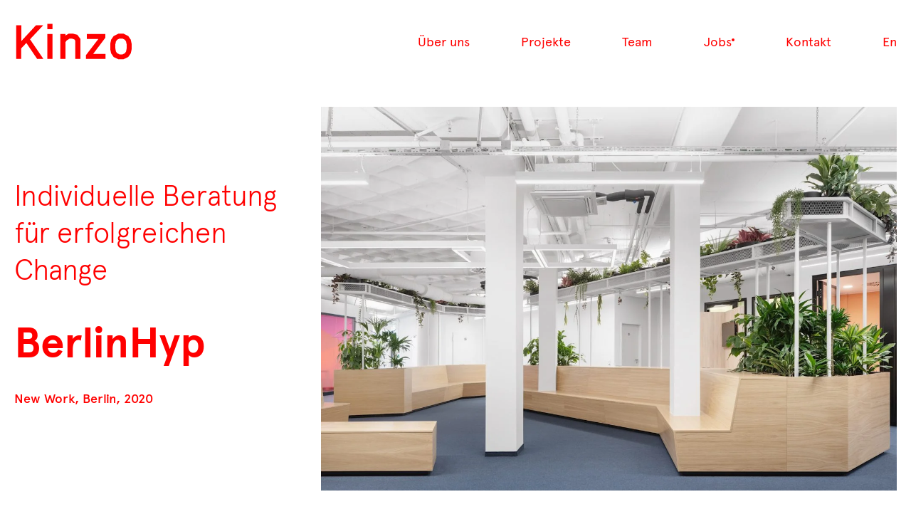

--- FILE ---
content_type: text/html; charset=UTF-8
request_url: https://kinzo-berlin.de/projekte/berlinhyp-2/
body_size: 11441
content:
<!doctype html><html lang="de-DE"><head><meta charset="utf-8"><meta http-equiv="x-ua-compatible" content="ie=edge"><meta name="viewport" content="width=device-width, initial-scale=1, shrink-to-fit=no"><link href="https://kinzo-berlin.de/wp-content/themes/kinzo/resources/assets/scripts/lazyload.js" rel="preload" as="script" /><link href="https://kinzo-berlin.de/wp-content/themes/kinzo/resources/assets/scripts/executer.js" rel="preload" as="script" /><meta name='robots' content='index, follow, max-image-preview:large, max-snippet:-1, max-video-preview:-1' /><title>BerlinHyp &#8211; Kinzo</title><meta name="description" content="Kinzo wurde mit der Beratung für die Ausschreibung einer neuen Unternehmenszentrale der BerlinHyp beauftragt. In enger Zusammenarbeit mit dem Kunden wurde in verschiedenen Workshops die Entwicklung neuer Büroflächen mithilfe eines vielseitigen und funktionalen Raumprogramms vorbereitet." /><link rel="canonical" href="https://kinzo-berlin.de/projekte/berlinhyp-2/" /><meta property="og:locale" content="de_DE" /><meta property="og:type" content="article" /><meta property="og:title" content="BerlinHyp &#8211; Kinzo" /><meta property="og:description" content="Kinzo wurde mit der Beratung für die Ausschreibung einer neuen Unternehmenszentrale der BerlinHyp beauftragt. In enger Zusammenarbeit mit dem Kunden wurde in verschiedenen Workshops die Entwicklung neuer Büroflächen mithilfe eines vielseitigen und funktionalen Raumprogramms vorbereitet." /><meta property="og:url" content="https://kinzo-berlin.de/projekte/berlinhyp-2/" /><meta property="og:site_name" content="Kinzo" /><meta property="article:modified_time" content="2025-04-04T09:55:19+00:00" /><meta property="og:image" content="https://kinzo-berlin.de/wp-content/uploads/Bildschirmfoto-2023-03-06-um-08.47.33.png" /><meta property="og:image:width" content="1024" /><meta property="og:image:height" content="738" /><meta property="og:image:type" content="image/png" /><meta name="twitter:card" content="summary_large_image" /><meta name="twitter:label1" content="Geschätzte Lesezeit" /><meta name="twitter:data1" content="1 Minute" /> <script type="application/ld+json" class="yoast-schema-graph">{"@context":"https://schema.org","@graph":[{"@type":"WebPage","@id":"https://kinzo-berlin.de/projekte/berlinhyp-2/","url":"https://kinzo-berlin.de/projekte/berlinhyp-2/","name":"BerlinHyp &#8211; Kinzo","isPartOf":{"@id":"https://kinzo-berlin.de/#website"},"primaryImageOfPage":{"@id":"https://kinzo-berlin.de/projekte/berlinhyp-2/#primaryimage"},"image":{"@id":"https://kinzo-berlin.de/projekte/berlinhyp-2/#primaryimage"},"thumbnailUrl":"https://kinzo-berlin.de/wp-content/uploads/Bildschirmfoto-2023-03-06-um-08.47.33.png","datePublished":"2023-03-06T09:21:05+00:00","dateModified":"2025-04-04T09:55:19+00:00","description":"Kinzo wurde mit der Beratung für die Ausschreibung einer neuen Unternehmenszentrale der BerlinHyp beauftragt. In enger Zusammenarbeit mit dem Kunden wurde in verschiedenen Workshops die Entwicklung neuer Büroflächen mithilfe eines vielseitigen und funktionalen Raumprogramms vorbereitet.","inLanguage":"de","potentialAction":[{"@type":"ReadAction","target":["https://kinzo-berlin.de/projekte/berlinhyp-2/"]}]},{"@type":"ImageObject","inLanguage":"de","@id":"https://kinzo-berlin.de/projekte/berlinhyp-2/#primaryimage","url":"https://kinzo-berlin.de/wp-content/uploads/Bildschirmfoto-2023-03-06-um-08.47.33.png","contentUrl":"https://kinzo-berlin.de/wp-content/uploads/Bildschirmfoto-2023-03-06-um-08.47.33.png","width":1352,"height":974},{"@type":"WebSite","@id":"https://kinzo-berlin.de/#website","url":"https://kinzo-berlin.de/","name":"Kinzo","description":"Internationales Architekturbüro","potentialAction":[{"@type":"SearchAction","target":{"@type":"EntryPoint","urlTemplate":"https://kinzo-berlin.de/?s={search_term_string}"},"query-input":{"@type":"PropertyValueSpecification","valueRequired":true,"valueName":"search_term_string"}}],"inLanguage":"de"}]}</script> <link rel='dns-prefetch' href='//www.google.com' /><link rel="alternate" title="oEmbed (JSON)" type="application/json+oembed" href="https://kinzo-berlin.de/wp-json/oembed/1.0/embed?url=https%3A%2F%2Fkinzo-berlin.de%2Fprojekte%2Fberlinhyp-2%2F" /><link rel="alternate" title="oEmbed (XML)" type="text/xml+oembed" href="https://kinzo-berlin.de/wp-json/oembed/1.0/embed?url=https%3A%2F%2Fkinzo-berlin.de%2Fprojekte%2Fberlinhyp-2%2F&#038;format=xml" /><style id='wp-img-auto-sizes-contain-inline-css'>img:is([sizes=auto i],[sizes^="auto," i]){contain-intrinsic-size:3000px 1500px}
/*# sourceURL=wp-img-auto-sizes-contain-inline-css */</style><link rel='stylesheet' id='wp-block-library-css' href='https://kinzo-berlin.de/wp-includes/css/dist/block-library/style.min.css?ver=6.9' media='all' /><style id='wp-block-paragraph-inline-css'>.is-small-text{font-size:.875em}.is-regular-text{font-size:1em}.is-large-text{font-size:2.25em}.is-larger-text{font-size:3em}.has-drop-cap:not(:focus):first-letter{float:left;font-size:8.4em;font-style:normal;font-weight:100;line-height:.68;margin:.05em .1em 0 0;text-transform:uppercase}body.rtl .has-drop-cap:not(:focus):first-letter{float:none;margin-left:.1em}p.has-drop-cap.has-background{overflow:hidden}:root :where(p.has-background){padding:1.25em 2.375em}:where(p.has-text-color:not(.has-link-color)) a{color:inherit}p.has-text-align-left[style*="writing-mode:vertical-lr"],p.has-text-align-right[style*="writing-mode:vertical-rl"]{rotate:180deg}
/*# sourceURL=https://kinzo-berlin.de/wp-includes/blocks/paragraph/style.min.css */</style><style id='global-styles-inline-css'>:root{--wp--preset--aspect-ratio--square: 1;--wp--preset--aspect-ratio--4-3: 4/3;--wp--preset--aspect-ratio--3-4: 3/4;--wp--preset--aspect-ratio--3-2: 3/2;--wp--preset--aspect-ratio--2-3: 2/3;--wp--preset--aspect-ratio--16-9: 16/9;--wp--preset--aspect-ratio--9-16: 9/16;--wp--preset--color--black: #000000;--wp--preset--color--cyan-bluish-gray: #abb8c3;--wp--preset--color--white: #ffffff;--wp--preset--color--pale-pink: #f78da7;--wp--preset--color--vivid-red: #cf2e2e;--wp--preset--color--luminous-vivid-orange: #ff6900;--wp--preset--color--luminous-vivid-amber: #fcb900;--wp--preset--color--light-green-cyan: #7bdcb5;--wp--preset--color--vivid-green-cyan: #00d084;--wp--preset--color--pale-cyan-blue: #8ed1fc;--wp--preset--color--vivid-cyan-blue: #0693e3;--wp--preset--color--vivid-purple: #9b51e0;--wp--preset--color--primary: #525ddc;--wp--preset--gradient--vivid-cyan-blue-to-vivid-purple: linear-gradient(135deg,rgb(6,147,227) 0%,rgb(155,81,224) 100%);--wp--preset--gradient--light-green-cyan-to-vivid-green-cyan: linear-gradient(135deg,rgb(122,220,180) 0%,rgb(0,208,130) 100%);--wp--preset--gradient--luminous-vivid-amber-to-luminous-vivid-orange: linear-gradient(135deg,rgb(252,185,0) 0%,rgb(255,105,0) 100%);--wp--preset--gradient--luminous-vivid-orange-to-vivid-red: linear-gradient(135deg,rgb(255,105,0) 0%,rgb(207,46,46) 100%);--wp--preset--gradient--very-light-gray-to-cyan-bluish-gray: linear-gradient(135deg,rgb(238,238,238) 0%,rgb(169,184,195) 100%);--wp--preset--gradient--cool-to-warm-spectrum: linear-gradient(135deg,rgb(74,234,220) 0%,rgb(151,120,209) 20%,rgb(207,42,186) 40%,rgb(238,44,130) 60%,rgb(251,105,98) 80%,rgb(254,248,76) 100%);--wp--preset--gradient--blush-light-purple: linear-gradient(135deg,rgb(255,206,236) 0%,rgb(152,150,240) 100%);--wp--preset--gradient--blush-bordeaux: linear-gradient(135deg,rgb(254,205,165) 0%,rgb(254,45,45) 50%,rgb(107,0,62) 100%);--wp--preset--gradient--luminous-dusk: linear-gradient(135deg,rgb(255,203,112) 0%,rgb(199,81,192) 50%,rgb(65,88,208) 100%);--wp--preset--gradient--pale-ocean: linear-gradient(135deg,rgb(255,245,203) 0%,rgb(182,227,212) 50%,rgb(51,167,181) 100%);--wp--preset--gradient--electric-grass: linear-gradient(135deg,rgb(202,248,128) 0%,rgb(113,206,126) 100%);--wp--preset--gradient--midnight: linear-gradient(135deg,rgb(2,3,129) 0%,rgb(40,116,252) 100%);--wp--preset--font-size--small: 13px;--wp--preset--font-size--medium: 20px;--wp--preset--font-size--large: 36px;--wp--preset--font-size--x-large: 42px;--wp--preset--spacing--20: 0.44rem;--wp--preset--spacing--30: 0.67rem;--wp--preset--spacing--40: 1rem;--wp--preset--spacing--50: 1.5rem;--wp--preset--spacing--60: 2.25rem;--wp--preset--spacing--70: 3.38rem;--wp--preset--spacing--80: 5.06rem;--wp--preset--shadow--natural: 6px 6px 9px rgba(0, 0, 0, 0.2);--wp--preset--shadow--deep: 12px 12px 50px rgba(0, 0, 0, 0.4);--wp--preset--shadow--sharp: 6px 6px 0px rgba(0, 0, 0, 0.2);--wp--preset--shadow--outlined: 6px 6px 0px -3px rgb(255, 255, 255), 6px 6px rgb(0, 0, 0);--wp--preset--shadow--crisp: 6px 6px 0px rgb(0, 0, 0);}:where(.is-layout-flex){gap: 0.5em;}:where(.is-layout-grid){gap: 0.5em;}body .is-layout-flex{display: flex;}.is-layout-flex{flex-wrap: wrap;align-items: center;}.is-layout-flex > :is(*, div){margin: 0;}body .is-layout-grid{display: grid;}.is-layout-grid > :is(*, div){margin: 0;}:where(.wp-block-columns.is-layout-flex){gap: 2em;}:where(.wp-block-columns.is-layout-grid){gap: 2em;}:where(.wp-block-post-template.is-layout-flex){gap: 1.25em;}:where(.wp-block-post-template.is-layout-grid){gap: 1.25em;}.has-black-color{color: var(--wp--preset--color--black) !important;}.has-cyan-bluish-gray-color{color: var(--wp--preset--color--cyan-bluish-gray) !important;}.has-white-color{color: var(--wp--preset--color--white) !important;}.has-pale-pink-color{color: var(--wp--preset--color--pale-pink) !important;}.has-vivid-red-color{color: var(--wp--preset--color--vivid-red) !important;}.has-luminous-vivid-orange-color{color: var(--wp--preset--color--luminous-vivid-orange) !important;}.has-luminous-vivid-amber-color{color: var(--wp--preset--color--luminous-vivid-amber) !important;}.has-light-green-cyan-color{color: var(--wp--preset--color--light-green-cyan) !important;}.has-vivid-green-cyan-color{color: var(--wp--preset--color--vivid-green-cyan) !important;}.has-pale-cyan-blue-color{color: var(--wp--preset--color--pale-cyan-blue) !important;}.has-vivid-cyan-blue-color{color: var(--wp--preset--color--vivid-cyan-blue) !important;}.has-vivid-purple-color{color: var(--wp--preset--color--vivid-purple) !important;}.has-black-background-color{background-color: var(--wp--preset--color--black) !important;}.has-cyan-bluish-gray-background-color{background-color: var(--wp--preset--color--cyan-bluish-gray) !important;}.has-white-background-color{background-color: var(--wp--preset--color--white) !important;}.has-pale-pink-background-color{background-color: var(--wp--preset--color--pale-pink) !important;}.has-vivid-red-background-color{background-color: var(--wp--preset--color--vivid-red) !important;}.has-luminous-vivid-orange-background-color{background-color: var(--wp--preset--color--luminous-vivid-orange) !important;}.has-luminous-vivid-amber-background-color{background-color: var(--wp--preset--color--luminous-vivid-amber) !important;}.has-light-green-cyan-background-color{background-color: var(--wp--preset--color--light-green-cyan) !important;}.has-vivid-green-cyan-background-color{background-color: var(--wp--preset--color--vivid-green-cyan) !important;}.has-pale-cyan-blue-background-color{background-color: var(--wp--preset--color--pale-cyan-blue) !important;}.has-vivid-cyan-blue-background-color{background-color: var(--wp--preset--color--vivid-cyan-blue) !important;}.has-vivid-purple-background-color{background-color: var(--wp--preset--color--vivid-purple) !important;}.has-black-border-color{border-color: var(--wp--preset--color--black) !important;}.has-cyan-bluish-gray-border-color{border-color: var(--wp--preset--color--cyan-bluish-gray) !important;}.has-white-border-color{border-color: var(--wp--preset--color--white) !important;}.has-pale-pink-border-color{border-color: var(--wp--preset--color--pale-pink) !important;}.has-vivid-red-border-color{border-color: var(--wp--preset--color--vivid-red) !important;}.has-luminous-vivid-orange-border-color{border-color: var(--wp--preset--color--luminous-vivid-orange) !important;}.has-luminous-vivid-amber-border-color{border-color: var(--wp--preset--color--luminous-vivid-amber) !important;}.has-light-green-cyan-border-color{border-color: var(--wp--preset--color--light-green-cyan) !important;}.has-vivid-green-cyan-border-color{border-color: var(--wp--preset--color--vivid-green-cyan) !important;}.has-pale-cyan-blue-border-color{border-color: var(--wp--preset--color--pale-cyan-blue) !important;}.has-vivid-cyan-blue-border-color{border-color: var(--wp--preset--color--vivid-cyan-blue) !important;}.has-vivid-purple-border-color{border-color: var(--wp--preset--color--vivid-purple) !important;}.has-vivid-cyan-blue-to-vivid-purple-gradient-background{background: var(--wp--preset--gradient--vivid-cyan-blue-to-vivid-purple) !important;}.has-light-green-cyan-to-vivid-green-cyan-gradient-background{background: var(--wp--preset--gradient--light-green-cyan-to-vivid-green-cyan) !important;}.has-luminous-vivid-amber-to-luminous-vivid-orange-gradient-background{background: var(--wp--preset--gradient--luminous-vivid-amber-to-luminous-vivid-orange) !important;}.has-luminous-vivid-orange-to-vivid-red-gradient-background{background: var(--wp--preset--gradient--luminous-vivid-orange-to-vivid-red) !important;}.has-very-light-gray-to-cyan-bluish-gray-gradient-background{background: var(--wp--preset--gradient--very-light-gray-to-cyan-bluish-gray) !important;}.has-cool-to-warm-spectrum-gradient-background{background: var(--wp--preset--gradient--cool-to-warm-spectrum) !important;}.has-blush-light-purple-gradient-background{background: var(--wp--preset--gradient--blush-light-purple) !important;}.has-blush-bordeaux-gradient-background{background: var(--wp--preset--gradient--blush-bordeaux) !important;}.has-luminous-dusk-gradient-background{background: var(--wp--preset--gradient--luminous-dusk) !important;}.has-pale-ocean-gradient-background{background: var(--wp--preset--gradient--pale-ocean) !important;}.has-electric-grass-gradient-background{background: var(--wp--preset--gradient--electric-grass) !important;}.has-midnight-gradient-background{background: var(--wp--preset--gradient--midnight) !important;}.has-small-font-size{font-size: var(--wp--preset--font-size--small) !important;}.has-medium-font-size{font-size: var(--wp--preset--font-size--medium) !important;}.has-large-font-size{font-size: var(--wp--preset--font-size--large) !important;}.has-x-large-font-size{font-size: var(--wp--preset--font-size--x-large) !important;}
/*# sourceURL=global-styles-inline-css */</style><style id='classic-theme-styles-inline-css'>/*! This file is auto-generated */
.wp-block-button__link{color:#fff;background-color:#32373c;border-radius:9999px;box-shadow:none;text-decoration:none;padding:calc(.667em + 2px) calc(1.333em + 2px);font-size:1.125em}.wp-block-file__button{background:#32373c;color:#fff;text-decoration:none}
/*# sourceURL=/wp-includes/css/classic-themes.min.css */</style><link rel='stylesheet' id='borlabs-cookie-custom-css' href='https://kinzo-berlin.de/wp-content/cache/autoptimize/css/autoptimize_single_181d903b7ef420010de52f8a21e74e2a.css?ver=3.3.23-23' media='all' /><link rel='stylesheet' id='sage/app.css-css' href='https://kinzo-berlin.de/wp-content/cache/autoptimize/css/autoptimize_single_713cf855afd713e2c6b420d8bdebda04.css' media='all' /> <script data-no-optimize="1" data-no-minify="1" data-cfasync="false" src="https://kinzo-berlin.de/wp-content/cache/borlabs-cookie/1/borlabs-cookie-config-de.json.js?ver=3.3.23-43" id="borlabs-cookie-config-js"></script> <script defer src="https://kinzo-berlin.de/wp-includes/js/jquery/jquery.min.js?ver=3.7.1" id="jquery-core-js"></script> <script defer src="https://kinzo-berlin.de/wp-includes/js/jquery/jquery-migrate.min.js?ver=3.4.1" id="jquery-migrate-js"></script> <script defer src="https://kinzo-berlin.de/wp-includes/js/imagesloaded.min.js?ver=5.0.0" id="imagesloaded-js"></script> <script src="https://kinzo-berlin.de/wp-content/themes/kinzo/resources/assets/scripts/lazyload.js" id="framework-lazyload-js"></script> <script src="https://kinzo-berlin.de/wp-content/themes/kinzo/resources/assets/scripts/executer.js" id="framework-executer-js"></script> <link rel="https://api.w.org/" href="https://kinzo-berlin.de/wp-json/" /><link rel="alternate" title="JSON" type="application/json" href="https://kinzo-berlin.de/wp-json/wp/v2/work/9641" /><link rel="EditURI" type="application/rsd+xml" title="RSD" href="https://kinzo-berlin.de/xmlrpc.php?rsd" /><meta name="generator" content="WordPress 6.9" /><link rel='shortlink' href='https://kinzo-berlin.de/?p=9641' /><meta name="generator" content="WPML ver:4.8.6 stt:1,3;" /><link rel="icon" href="https://kinzo-berlin.de/wp-content/uploads/cropped-k-f.png" sizes="32x32" /><link rel="icon" href="https://kinzo-berlin.de/wp-content/uploads/cropped-k-f.png" sizes="192x192" /><link rel="apple-touch-icon" href="https://kinzo-berlin.de/wp-content/uploads/cropped-k-f.png" /><meta name="msapplication-TileImage" content="https://kinzo-berlin.de/wp-content/uploads/cropped-k-f.png" /></head><body class="wp-singular work-template-default single single-work postid-9641 wp-embed-responsive wp-theme-kinzo berlinhyp-2"><div id="app"><header class="header container  is-inverted " data-header data-fixed-header><div class="container__wrapper"><nav class="navigation"><div class="navigation__header"><figure class="logo"> <a class="logo__link" href="https://kinzo-berlin.de" aria-label="Kinzo Startseite"> <svg version="1.1" xmlns="http://www.w3.org/2000/svg" xmlns:xlink="http://www.w3.org/1999/xlink" x="0px" y="0px"
 viewBox="0 0 125 40" style="enable-background:new 0 0 125 40;" xml:space="preserve"> <path d="M30.3,37.6h-6.5L12.6,21l-5.3,5.6v11H2v-35h5.4V19L22.6,2.6h7.5L16.4,17.2L30.3,37.6z M34.4,37.6h5.3V11.7h-5.3V37.6z
 M53.2,11.7h-5.3v25.9h5.3V20.2l1.2-1.7l3.1-2H60l2.5,0.8l0.9,1.3v19h5.3V16.7l-3.1-4.2L61,11.3h-4.4l-3.4,2V11.7z M94.8,37.6v-5.2
 H82l12.6-16.7v-4H75.4v5.2h12L74.6,33.6v4H94.8z M109.3,32.8l-2.5-1.3l-1.1-1.6l-0.6-3.1v-4.5l0.6-2.9l1.2-1.7l2.3-1.2h3.4l2.4,1.2
 l1.2,1.8l0.6,2.9v4.5l-0.6,3l-1.1,1.7l-2.6,1.3H109.3z M113.5,38l5-2.4l2.6-3.8l0.9-4.2v-5.8l-0.9-4.2l-2.6-3.8l-5-2.5h-5.2l-5,2.5
 l-2.6,3.8l-0.9,4.2v5.8l0.9,4.2l2.6,3.8l5,2.4H113.5z M39.8,1.2h-5.4v5.4h5.4V1.2z"/> </svg> </a></figure><div class="menu__mobile"> <button class="menu__button menu__button--open" data-menu-open aria-label="Menü öffnen"> <svg xmlns="http://www.w3.org/2000/svg" width="32" height="22" viewBox="0 0 32 22"> <g transform="translate(12071 21371)"> <path d="M2.25,18h32" transform="translate(-12073.25 -21368.004)" fill="none" stroke="red" stroke-linejoin="round" stroke-width="2"/> <path d="M2.25,12h32" transform="translate(-12073.25 -21372.004)" fill="none" stroke="red" stroke-linejoin="round" stroke-width="2"/> <path d="M2.25,6h32" transform="translate(-12073.25 -21376.004)" fill="none" stroke="red" stroke-linejoin="round" stroke-width="2"/> </g> </svg> </button></div></div><menu class="menu__container"><ul class="menu__list"><li><figure class="logo logo--mobile"> <a class="logo__link" href="https://kinzo-berlin.de" aria-label="Kinzo Startseite"> <svg version="1.1" xmlns="http://www.w3.org/2000/svg" xmlns:xlink="http://www.w3.org/1999/xlink" x="0px" y="0px"
 viewBox="0 0 125 40" style="enable-background:new 0 0 125 40;" xml:space="preserve"> <path d="M30.3,37.6h-6.5L12.6,21l-5.3,5.6v11H2v-35h5.4V19L22.6,2.6h7.5L16.4,17.2L30.3,37.6z M34.4,37.6h5.3V11.7h-5.3V37.6z
 M53.2,11.7h-5.3v25.9h5.3V20.2l1.2-1.7l3.1-2H60l2.5,0.8l0.9,1.3v19h5.3V16.7l-3.1-4.2L61,11.3h-4.4l-3.4,2V11.7z M94.8,37.6v-5.2
 H82l12.6-16.7v-4H75.4v5.2h12L74.6,33.6v4H94.8z M109.3,32.8l-2.5-1.3l-1.1-1.6l-0.6-3.1v-4.5l0.6-2.9l1.2-1.7l2.3-1.2h3.4l2.4,1.2
 l1.2,1.8l0.6,2.9v4.5l-0.6,3l-1.1,1.7l-2.6,1.3H109.3z M113.5,38l5-2.4l2.6-3.8l0.9-4.2v-5.8l-0.9-4.2l-2.6-3.8l-5-2.5h-5.2l-5,2.5
 l-2.6,3.8l-0.9,4.2v5.8l0.9,4.2l2.6,3.8l5,2.4H113.5z M39.8,1.2h-5.4v5.4h5.4V1.2z"/> </svg> </a></figure></li><li> <button class="menu__button menu__button--close" data-menu-close aria-label="Menü schließen"> <svg xmlns="http://www.w3.org/2000/svg" width="11.061" height="11.063" viewBox="0 0 11.061 11.063"> <g transform="translate(12741.53 21130.531)"> <line x2="10" y2="10" transform="translate(-12741 -21130)" fill="none" stroke-width="1"/> <line x1="10" y2="10" transform="translate(-12741 -21130)" fill="none" stroke-width="1"/> </g> </svg> </button></li><li><nav class="navigation"><div class="menu"><ul id="menu-primary-menu-en" class="menu__list"><li id="menu-item-7128" class="menu-item menu-item-type-post_type menu-item-object-page menu-item-7128"><a href="https://kinzo-berlin.de/ueber-uns/">Über uns</a></li><li id="menu-item-7132" class="menu-item menu-item-type-post_type menu-item-object-page menu-item-7132"><a href="https://kinzo-berlin.de/projekte/">Projekte</a></li><li id="menu-item-7131" class="menu-item menu-item-type-post_type menu-item-object-page menu-item-7131"><a href="https://kinzo-berlin.de/team/">Team</a></li><li id="menu-item-7129" class="menu-item menu-item-type-post_type menu-item-object-page menu-item-7129"><a href="https://kinzo-berlin.de/jobs/">Jobs<sup class="menu-item__number"></sup></a></li><li id="menu-item-7130" class="menu-item menu-item-type-post_type menu-item-object-page menu-item-7130"><a href="https://kinzo-berlin.de/kontakt/">Kontakt</a></li></ul></div><ul><li class="menu-item menu__language menu__language--en"> <a class="menu__link" href="https://kinzo-berlin.de/en/projects/berlinhyp-2/"> <span>En</span> </a></li></ul></nav></li></ul></menu></nav></div></header><div class="page-container"><section class="container work-hero work-hero--key is-key-project"><div class="grid" data-grid="wide"><div class="grid__item" data-grid--large="4/12"><div class="work-hero__content"><div class="work-hero__quote"> Individuelle Beratung für erfolgreichen Change</div><h1 class="work-hero__title"> BerlinHyp</h1><div class="work-hero__category"> New Work, Berlin, 2020</div><div class="work-hero__category work-hero__category--award"></div></div></div><div class="grid__item" data-grid--large="8/12"><div class="work-hero__image ll"> <img
 loading="lazy"
 data-src="https://kinzo-berlin.de/wp-content/uploads/SRB_2010100525-27_send_web-300x200.jpeg"
 data-srcset="https://kinzo-berlin.de/wp-content/uploads/SRB_2010100525-27_send_web-2362x1575.jpeg 2362w, https://kinzo-berlin.de/wp-content/uploads/SRB_2010100525-27_send_web-2025x1350.jpeg 2025w, https://kinzo-berlin.de/wp-content/uploads/SRB_2010100525-27_send_web-1620x1080.jpeg 1620w, https://kinzo-berlin.de/wp-content/uploads/SRB_2010100525-27_send_web-1350x900.jpeg 1350w, https://kinzo-berlin.de/wp-content/uploads/SRB_2010100525-27_send_web-1152x768.jpeg 1152w, https://kinzo-berlin.de/wp-content/uploads/SRB_2010100525-27_send_web-864x576.jpeg 864w, https://kinzo-berlin.de/wp-content/uploads/SRB_2010100525-27_send_web-648x432.jpeg 648w, https://kinzo-berlin.de/wp-content/uploads/SRB_2010100525-27_send_web-463x309.jpeg 463w, https://kinzo-berlin.de/wp-content/uploads/SRB_2010100525-27_send_web-270x180.jpeg 270w"      sizes="100vw"      width="300"      height="200"      alt=""      class="work-hero__image"     /></div></div></div></section><section class="container work-intro"><div class="container__wrapper"><div class="work-intro__text">Kinzo wurde mit der Beratung für die Ausschreibung einer neuen Unternehmenszentrale der BerlinHyp beauftragt. In enger Zusammenarbeit mit dem Kunden wurde in verschiedenen Workshops die Entwicklung neuer Büroflächen mithilfe eines vielseitigen und funktionalen Raumprogramms vorbereitet.</div></div></section><section class="container  single-image section--white"><div class="container__wrapper"><div class="single-image__wrapper ll"> <img
 loading="lazy"
 data-src="https://kinzo-berlin.de/wp-content/uploads/Berlin-Hyp-1-scaled.jpg"
 data-srcset="https://kinzo-berlin.de/wp-content/uploads/Berlin-Hyp-1-scaled.jpg 2560w, https://kinzo-berlin.de/wp-content/uploads/Berlin-Hyp-1-scaled.jpg 2387w, https://kinzo-berlin.de/wp-content/uploads/Berlin-Hyp-1-scaled.jpg 1909w, https://kinzo-berlin.de/wp-content/uploads/Berlin-Hyp-1-scaled.jpg 1591w, https://kinzo-berlin.de/wp-content/uploads/Berlin-Hyp-1-scaled.jpg 1358w, https://kinzo-berlin.de/wp-content/uploads/Berlin-Hyp-1-scaled.jpg 1018w, https://kinzo-berlin.de/wp-content/uploads/Berlin-Hyp-1-scaled.jpg 764w, https://kinzo-berlin.de/wp-content/uploads/Berlin-Hyp-1-scaled.jpg 546w, https://kinzo-berlin.de/wp-content/uploads/Berlin-Hyp-1-scaled.jpg 318w"      sizes="auto, 100vw"      width="300"      height="170"      alt=""      class=""     /></div></div></section><section class="image-slider container section--white"><div class="grid" data-grid="medium" data-grid--large="x-wide"><div class="grid__item image-slider__content" data-grid--x-large="5/12"><div class="image-slider__text image-slider__text--m"> Das Ergebnis war der Entwurf von zwei Test-Standorten, die in ihrer Form den erarbeiteten Bedürfnissen und Erwartungen der Mitarbeitenden entsprachen.</div><div class="slider__navigation"><div class="slider__button-prev"><span>Zurück</span></div><div class="slider__button-next"><span>Weiter</span></div></div></div><div class="grid__item image-slider__images" data-grid--x-large="7/12"><div class="swiper-container slider slider--teaser slider--narrow"><div class="swiper-wrapper"><div class="swiper-slide slider__slide"><div class="box__image-wrapper box__image-wrapper--2-3 box__image-wrapper--full"><div class="image-slider__image ll ratio ratio--2-3"> <img
 loading="lazy"
 data-src="https://kinzo-berlin.de/wp-content/uploads/SRB_2010100547-55_send_web-214x300.jpeg"
 data-srcset="https://kinzo-berlin.de/wp-content/uploads/SRB_2010100547-55_send_web-1366x1913.jpeg 1366w, https://kinzo-berlin.de/wp-content/uploads/SRB_2010100547-55_send_web-1024x1434.jpeg 1024w, https://kinzo-berlin.de/wp-content/uploads/SRB_2010100547-55_send_web-768x1076.jpeg 768w, https://kinzo-berlin.de/wp-content/uploads/SRB_2010100547-55_send_web-550x770.jpeg 550w, https://kinzo-berlin.de/wp-content/uploads/SRB_2010100547-55_send_web-320x448.jpeg 320w"      sizes="auto, 100vw"      width="214"      height="300"      alt=""          role="presentation" /></div></div></div><div class="swiper-slide slider__slide"><div class="box__image-wrapper box__image-wrapper--2-3 box__image-wrapper--full"><div class="image-slider__image ll ratio ratio--2-3"> <img
 loading="lazy"
 data-src="https://kinzo-berlin.de/wp-content/uploads/SRB_2010100598_send_web-214x300.jpeg"
 data-srcset="https://kinzo-berlin.de/wp-content/uploads/SRB_2010100598_send_web-1366x1913.jpeg 1366w, https://kinzo-berlin.de/wp-content/uploads/SRB_2010100598_send_web-1024x1434.jpeg 1024w, https://kinzo-berlin.de/wp-content/uploads/SRB_2010100598_send_web-768x1076.jpeg 768w, https://kinzo-berlin.de/wp-content/uploads/SRB_2010100598_send_web-550x770.jpeg 550w, https://kinzo-berlin.de/wp-content/uploads/SRB_2010100598_send_web-320x448.jpeg 320w"      sizes="auto, 100vw"      width="214"      height="300"      alt=""          role="presentation" /></div></div></div><div class="swiper-slide slider__slide"><div class="box__image-wrapper box__image-wrapper--2-3 box__image-wrapper--full"><div class="image-slider__image ll ratio ratio--2-3"> <img
 loading="lazy"
 data-src="https://kinzo-berlin.de/wp-content/uploads/SRB_2010100398_send_web-1-200x300.jpeg"
 data-srcset="https://kinzo-berlin.de/wp-content/uploads/SRB_2010100398_send_web-1-1366x2049.jpeg 1366w, https://kinzo-berlin.de/wp-content/uploads/SRB_2010100398_send_web-1-1024x1536.jpeg 1024w, https://kinzo-berlin.de/wp-content/uploads/SRB_2010100398_send_web-1-768x1152.jpeg 768w, https://kinzo-berlin.de/wp-content/uploads/SRB_2010100398_send_web-1-550x825.jpeg 550w, https://kinzo-berlin.de/wp-content/uploads/SRB_2010100398_send_web-1-320x480.jpeg 320w"      sizes="auto, 100vw"      width="200"      height="300"      alt=""          role="presentation" /></div></div></div><div class="swiper-slide slider__slide"><div class="box__image-wrapper box__image-wrapper--2-3 box__image-wrapper--full"><div class="image-slider__image ll ratio ratio--2-3"> <img
 loading="lazy"
 data-src="https://kinzo-berlin.de/wp-content/uploads/SRB_2010100560_send_web-214x300.jpeg"
 data-srcset="https://kinzo-berlin.de/wp-content/uploads/SRB_2010100560_send_web-1366x1913.jpeg 1366w, https://kinzo-berlin.de/wp-content/uploads/SRB_2010100560_send_web-1024x1434.jpeg 1024w, https://kinzo-berlin.de/wp-content/uploads/SRB_2010100560_send_web-768x1076.jpeg 768w, https://kinzo-berlin.de/wp-content/uploads/SRB_2010100560_send_web-550x770.jpeg 550w, https://kinzo-berlin.de/wp-content/uploads/SRB_2010100560_send_web-320x448.jpeg 320w"      sizes="auto, 100vw"      width="214"      height="300"      alt=""          role="presentation" /></div></div></div><div class="swiper-slide slider__slide"><div class="box__image-wrapper box__image-wrapper--2-3 box__image-wrapper--full"><div class="image-slider__image ll ratio ratio--2-3"> <img
 loading="lazy"
 data-src="https://kinzo-berlin.de/wp-content/uploads/SRB_2010100634-37_send_web-scaled-214x300.jpeg"
 data-srcset="https://kinzo-berlin.de/wp-content/uploads/SRB_2010100634-37_send_web-scaled-1366x1913.jpeg 1366w, https://kinzo-berlin.de/wp-content/uploads/SRB_2010100634-37_send_web-scaled-1024x1434.jpeg 1024w, https://kinzo-berlin.de/wp-content/uploads/SRB_2010100634-37_send_web-scaled-768x1076.jpeg 768w, https://kinzo-berlin.de/wp-content/uploads/SRB_2010100634-37_send_web-scaled-550x770.jpeg 550w, https://kinzo-berlin.de/wp-content/uploads/SRB_2010100634-37_send_web-scaled-320x448.jpeg 320w"      sizes="auto, 100vw"      width="214"      height="300"      alt=""          role="presentation" /></div></div></div></div><div class="swiper-pagination"></div></div></div></div></section><section class="image-text container section--grey"><div class="container__wrapper container-double "><div class="image-text__side ll"> <img
 loading="lazy"
 data-src="https://kinzo-berlin.de/wp-content/uploads/SRB_2010100595_send_web-214x300.jpeg"
 data-srcset="https://kinzo-berlin.de/wp-content/uploads/SRB_2010100595_send_web-1366x1913.jpeg 1366w, https://kinzo-berlin.de/wp-content/uploads/SRB_2010100595_send_web-1024x1434.jpeg 1024w, https://kinzo-berlin.de/wp-content/uploads/SRB_2010100595_send_web-768x1076.jpeg 768w, https://kinzo-berlin.de/wp-content/uploads/SRB_2010100595_send_web-550x770.jpeg 550w, https://kinzo-berlin.de/wp-content/uploads/SRB_2010100595_send_web-320x448.jpeg 320w"      sizes="auto, 100vw"      width="214"      height="300"      alt=""      class="image-text__image "     /></div><div class="image-text__side"><div class="image-text__text-block"><h2 class="image-text__heading">Probelauf für Nutzerinnen und Nutzer</h2><div class="image-text__content image-text__content--m">In den zwei Interimsstandorten erprobten Mitarbeitende anschließend neue Arbeitskonzepte und Change-Management-Lösungen und gestalteten so den sanften Übergang in eine neue Arbeitswelt.</div></div></div></div></section><p></p><section class="container work-hero"><div class="grid" data-grid="wide"><div class="grid__item" data-grid--large="8/12"><div class="work-hero__image ll"> <img
 loading="lazy"
 data-src="https://kinzo-berlin.de/wp-content/uploads/230904_Berlin_Hyp-1-300x239.jpg"
 data-srcset="https://kinzo-berlin.de/wp-content/uploads/230904_Berlin_Hyp-1-1976x1575.jpg 1976w, https://kinzo-berlin.de/wp-content/uploads/230904_Berlin_Hyp-1-1693x1350.jpg 1693w, https://kinzo-berlin.de/wp-content/uploads/230904_Berlin_Hyp-1-1355x1080.jpg 1355w, https://kinzo-berlin.de/wp-content/uploads/230904_Berlin_Hyp-1-1129x900.jpg 1129w, https://kinzo-berlin.de/wp-content/uploads/230904_Berlin_Hyp-1-963x768.jpg 963w, https://kinzo-berlin.de/wp-content/uploads/230904_Berlin_Hyp-1-722x576.jpg 722w, https://kinzo-berlin.de/wp-content/uploads/230904_Berlin_Hyp-1-542x432.jpg 542w, https://kinzo-berlin.de/wp-content/uploads/230904_Berlin_Hyp-1-388x309.jpg 388w, https://kinzo-berlin.de/wp-content/uploads/230904_Berlin_Hyp-1-226x180.jpg 226w"      sizes="auto, 100vw"      width="300"      height="239"      alt=""      class="work-hero__image"     /></div></div><div class="grid__item" data-grid--large="4/12"><div class="work-hero__content"><div class="work-hero__desc">Die Ergebnisse der ausführlichen Bedarfsermittlung, einer Strukturanalyse und eines individuellen Modulkatalogs dienten als Grundlagen für einen internationalen Architekturwettbewerb. Den gewann 2020 C.F. Møller, der davon ausgehend die neue Unternehmenszentrale der HypBerlin entwarf.</div><div class="work-hero__caption text--caption">Fotografiert von Schnepp Renou</div><div class="work__infos"><table class="work__infos__table"><tr class="work__infos__table-row"><td class="work__infos__table-cell"> Ort</td><td class="work__infos__table-cell"> Berlin</td></tr><tr class="work__infos__table-row"><td class="work__infos__table-cell"> Jahr</td><td class="work__infos__table-cell"> 2020</td></tr><tr class="work__infos__table-row"><td class="work__infos__table-cell"> Kunde</td><td class="work__infos__table-cell"> Berlin Hyp AG</td></tr><tr class="work__infos__table-row"><td class="work__infos__table-cell"> BGF</td><td class="work__infos__table-cell"> 10 000 qm</td></tr><tr class="work__infos__table-row"><td class="work__infos__table-cell"> Architektur</td><td class="work__infos__table-cell"> C.F. Møller</td></tr></table></div></div></div></div></section><section class="image-slider container section--white"><div class="grid" data-grid="medium" data-grid--large="x-wide"><div class="grid__item image-slider__content" data-grid--x-large="5/12"><div class="image-slider__text image-slider__text--m"> Basierend auf den Ergebnissen der Bedarfsermittlungsstudie wurden zwei Interimsstandorte konzipiert.</div><div class="slider__navigation"><div class="slider__button-prev"><span>Zurück</span></div><div class="slider__button-next"><span>Weiter</span></div></div></div><div class="grid__item image-slider__images" data-grid--x-large="7/12"><div class="swiper-container slider slider--teaser slider--narrow"><div class="swiper-wrapper"><div class="swiper-slide slider__slide"><div class="box__image-wrapper box__image-wrapper--2-3 box__image-wrapper--full"><div class="image-slider__image ll ratio ratio--2-3"> <img
 loading="lazy"
 data-src="https://kinzo-berlin.de/wp-content/uploads/IMG_0442-1-225x300.jpg"
 data-srcset="https://kinzo-berlin.de/wp-content/uploads/IMG_0442-1-1366x1821.jpg 1366w, https://kinzo-berlin.de/wp-content/uploads/IMG_0442-1-1024x1365.jpg 1024w, https://kinzo-berlin.de/wp-content/uploads/IMG_0442-1-768x1024.jpg 768w, https://kinzo-berlin.de/wp-content/uploads/IMG_0442-1-550x733.jpg 550w, https://kinzo-berlin.de/wp-content/uploads/IMG_0442-1-320x427.jpg 320w"      sizes="auto, 100vw"      width="225"      height="300"      alt=""          role="presentation" /></div></div></div><div class="swiper-slide slider__slide"><div class="box__image-wrapper box__image-wrapper--2-3 box__image-wrapper--full"><div class="image-slider__image ll ratio ratio--2-3"> <img
 loading="lazy"
 data-src="https://kinzo-berlin.de/wp-content/uploads/IMG_0164-1-300x225.jpg"
 data-srcset="https://kinzo-berlin.de/wp-content/uploads/IMG_0164-1-scaled-2100x1575.jpg 2100w, https://kinzo-berlin.de/wp-content/uploads/IMG_0164-1-scaled-1800x1350.jpg 1800w, https://kinzo-berlin.de/wp-content/uploads/IMG_0164-1-1440x1080.jpg 1440w, https://kinzo-berlin.de/wp-content/uploads/IMG_0164-1-1200x900.jpg 1200w, https://kinzo-berlin.de/wp-content/uploads/IMG_0164-1-1024x768.jpg 1024w, https://kinzo-berlin.de/wp-content/uploads/IMG_0164-1-768x576.jpg 768w, https://kinzo-berlin.de/wp-content/uploads/IMG_0164-1-576x432.jpg 576w, https://kinzo-berlin.de/wp-content/uploads/IMG_0164-1-412x309.jpg 412w, https://kinzo-berlin.de/wp-content/uploads/IMG_0164-1-240x180.jpg 240w"      sizes="auto, 100vw"      width="300"      height="225"      alt=""          role="presentation" /></div></div></div><div class="swiper-slide slider__slide"><div class="box__image-wrapper box__image-wrapper--2-3 box__image-wrapper--full"><div class="image-slider__image ll ratio ratio--2-3"> <img
 loading="lazy"
 data-src="https://kinzo-berlin.de/wp-content/uploads/IMG_0078-1-300x225.jpg"
 data-srcset="https://kinzo-berlin.de/wp-content/uploads/IMG_0078-1-scaled-2100x1575.jpg 2100w, https://kinzo-berlin.de/wp-content/uploads/IMG_0078-1-scaled-1800x1350.jpg 1800w, https://kinzo-berlin.de/wp-content/uploads/IMG_0078-1-1440x1080.jpg 1440w, https://kinzo-berlin.de/wp-content/uploads/IMG_0078-1-1200x900.jpg 1200w, https://kinzo-berlin.de/wp-content/uploads/IMG_0078-1-1024x768.jpg 1024w, https://kinzo-berlin.de/wp-content/uploads/IMG_0078-1-768x576.jpg 768w, https://kinzo-berlin.de/wp-content/uploads/IMG_0078-1-576x432.jpg 576w, https://kinzo-berlin.de/wp-content/uploads/IMG_0078-1-412x309.jpg 412w, https://kinzo-berlin.de/wp-content/uploads/IMG_0078-1-240x180.jpg 240w"      sizes="auto, 100vw"      width="300"      height="225"      alt=""          role="presentation" /></div></div></div><div class="swiper-slide slider__slide"><div class="box__image-wrapper box__image-wrapper--2-3 box__image-wrapper--full"><div class="image-slider__image ll ratio ratio--2-3"> <img
 loading="lazy"
 data-src="https://kinzo-berlin.de/wp-content/uploads/IMG_7972-1-scaled-300x225.jpg"
 data-srcset="https://kinzo-berlin.de/wp-content/uploads/IMG_7972-1-scaled-2100x1575.jpg 2100w, https://kinzo-berlin.de/wp-content/uploads/IMG_7972-1-scaled-1800x1350.jpg 1800w, https://kinzo-berlin.de/wp-content/uploads/IMG_7972-1-scaled-1440x1080.jpg 1440w, https://kinzo-berlin.de/wp-content/uploads/IMG_7972-1-scaled-1200x900.jpg 1200w, https://kinzo-berlin.de/wp-content/uploads/IMG_7972-1-scaled-1024x768.jpg 1024w, https://kinzo-berlin.de/wp-content/uploads/IMG_7972-1-scaled-768x576.jpg 768w, https://kinzo-berlin.de/wp-content/uploads/IMG_7972-1-scaled-576x432.jpg 576w, https://kinzo-berlin.de/wp-content/uploads/IMG_7972-1-scaled-412x309.jpg 412w, https://kinzo-berlin.de/wp-content/uploads/IMG_7972-1-scaled-240x180.jpg 240w"      sizes="auto, 100vw"      width="300"      height="225"      alt=""          role="presentation" /></div></div></div><div class="swiper-slide slider__slide"><div class="box__image-wrapper box__image-wrapper--2-3 box__image-wrapper--full"><div class="image-slider__image ll ratio ratio--2-3"> <img
 loading="lazy"
 data-src="https://kinzo-berlin.de/wp-content/uploads/IMG_7760-2-1-225x300.jpg"
 data-srcset="https://kinzo-berlin.de/wp-content/uploads/IMG_7760-2-1-1366x1821.jpg 1366w, https://kinzo-berlin.de/wp-content/uploads/IMG_7760-2-1-1024x1365.jpg 1024w, https://kinzo-berlin.de/wp-content/uploads/IMG_7760-2-1-768x1024.jpg 768w, https://kinzo-berlin.de/wp-content/uploads/IMG_7760-2-1-550x733.jpg 550w, https://kinzo-berlin.de/wp-content/uploads/IMG_7760-2-1-320x427.jpg 320w"      sizes="auto, 100vw"      width="225"      height="300"      alt=""          role="presentation" /></div></div></div></div><div class="swiper-pagination"></div></div></div></div></section><section class="call-to-action container"><div class="container__wrapper"> <a class="call-to-action__link" href="https://kinzo-berlin.de/kontakt/" title="Kontakt" target="_self"> Kontakt </a></div></section></div><footer class="container footer section"><div class="container__wrapper"><div class="grid"><div class="grid__item footer__scrollup-container"><div class="grid" data-grid="between"><div class="grid__item" data-grid--medium="3/12"><div class="footer__reddot"> <img src="https://kinzo-berlin.de/wp-content/themes/kinzo/resources/assets/images/other/reddot.png"></div></div><div class="grid__item" data-grid--medium="3/12"><div class="footer__scrollup-wrapper"> <a class="footer__scrollup" href="#top" title="Nach oben scrollen"> <svg xmlns="http://www.w3.org/2000/svg" width="50" height="50" viewBox="0 0 50 50"><g transform="translate(16040 16163)"><g transform="translate(-16040 -16163)" fill="none" stroke="red" stroke-width="2"><rect width="50" height="50" stroke="none"/><rect x="1" y="1" width="48" height="48" fill="none"/></g><path d="M2206.969,2543.781l13-13,13,13" transform="translate(-18234.469 -18675.281)" fill="none" stroke="red" stroke-width="2"/></g></svg> </a></div></div></div></div><div class="grid__item footer__columns"><div class="grid" data-grid="wide" data-grid--medium="normal"><div class="grid__item" data-grid--x-small="10/12" data-grid--medium="3/12"><div><h3 class="h5 footer__headline"> Kinzo Architekten GmbH</h3><p> <a href="https://goo.gl/maps/7tpqZpEK9CqCgs2ZA" target="_blank"> Rudi-Dutschke-Straße 26<br> 10969 Berlin </a></p></div></div><div class="grid__item" data-grid--x-small="10/12" data-grid--medium="3/12"><div><h3 class="h5 footer__headline"> Standorte</h3><p> <a href="/kontakt/"> Berlin </a><br> <a href="/kontakt/"> Hamburg </a><br> <a href="/kontakt/"> München </a></p></div></div><div class="grid__item" data-grid--x-small="6/12" data-grid--medium="3/12"><div><h3 class="h5 footer__headline"> Social Media</h3><p> <a href="https://instagram.com/kinzoberlin/" target="_blank">Instagram</a><br /> <a href="https://linkedin.com/company/kinzo-berlin/" target="_blank">LinkedIn</a><br /> <a href="https://www.youtube.com/@kinzo-architecture/" target="_blank">YouTube</a></p></div></div><div class="grid__item" data-grid--x-small="6/12" data-grid--medium="3/12"><div><h3 class="h5 footer__headline"> Rechtliches</h3><p> <a href="/impressum">Impressum</a> <br /> <a href="/datenschutz">Datenschutz</a> <br /> &copy; Kinzo 2026</p></div></div></div></div></div></div></footer><div class="popup" data-popup-container><div class="fake-scroll"><div class="inner inner--full"><div class="popup__header"> <button class="popup__close" data-popup-close> <svg version="1.1" xmlns="http://www.w3.org/2000/svg" xmlns:xlink="http://www.w3.org/1999/xlink" x="0px" y="0px"
 viewBox="-184 86 30 30" style="enable-background:new -184 86 30 30;" xml:space="preserve"> <line class="st0" x1="-183" y1="87" x2="-155" y2="115"/> <line class="st0" x1="-155" y1="87" x2="-183" y2="115"/> </svg> </button></div></div><div class="popup__content"><div class="popup__inner-content"><div class="inner inner--tight" data-popup-container-content></div></div></div></div></div></div> <script srcset="https://kinzo-berlin.de/wp-content/themes/kinzo/dist/scripts/app.js?ver=1.0" id="framework_main" type="module"></script> </div> <script type="speculationrules">{"prefetch":[{"source":"document","where":{"and":[{"href_matches":"/*"},{"not":{"href_matches":["/wp-*.php","/wp-admin/*","/wp-content/uploads/*","/wp-content/*","/wp-content/plugins/*","/wp-content/themes/kinzo/*","/*\\?(.+)"]}},{"not":{"selector_matches":"a[rel~=\"nofollow\"]"}},{"not":{"selector_matches":".no-prefetch, .no-prefetch a"}}]},"eagerness":"conservative"}]}</script> <script type="module" src="https://kinzo-berlin.de/wp-content/plugins/borlabs-cookie/assets/javascript/borlabs-cookie.min.js?ver=3.3.23" id="borlabs-cookie-core-js-module" data-cfasync="false" data-no-minify="1" data-no-optimize="1"></script> <div data-nosnippet data-borlabs-cookie-consent-required='true' id='BorlabsCookieBox'></div><div id='BorlabsCookieWidget' class='brlbs-cmpnt-container'></div> <script defer src="[data-uri]"></script>  <script defer id="gforms_recaptcha_recaptcha-js-extra" src="[data-uri]"></script> <script src="https://www.google.com/recaptcha/api.js?render=6Lc0ZZUrAAAAAKjXEdcukJF2KvCCK-8Y_aFFdyI8&amp;ver=1.9.0" id="gforms_recaptcha_recaptcha-js" defer data-wp-strategy="defer"></script> <script src="https://kinzo-berlin.de/wp-content/plugins/gravityformsrecaptcha/js/frontend.min.js?ver=1.9.0" id="gforms_recaptcha_frontend-js" defer data-wp-strategy="defer"></script> <script defer id="sage/vendor.js-js-before" src="[data-uri]"></script> <script defer src="https://kinzo-berlin.de/wp-content/cache/autoptimize/js/autoptimize_single_7a5283e6fb847917312b4f905d75cc63.js" id="sage/vendor.js-js"></script> <template id="brlbs-cmpnt-cb-template-gravity-forms-recaptcha"><div class="brlbs-cmpnt-container brlbs-cmpnt-content-blocker brlbs-cmpnt-with-individual-styles" data-borlabs-cookie-content-blocker-id="gravity-forms-recaptcha" data-borlabs-cookie-content=""><div class="brlbs-cmpnt-cb-preset-b brlbs-cmpnt-cb-recaptcha-gravity-forms"><div class="brlbs-cmpnt-cb-thumbnail" style="background-image: url('https://kinzo-berlin.de/wp-content/uploads/borlabs-cookie/1/bct-google-recaptcha-main.png')"></div><div class="brlbs-cmpnt-cb-main"><div class="brlbs-cmpnt-cb-content"><p class="brlbs-cmpnt-cb-description">Sie müssen den Inhalt von <strong>reCAPTCHA</strong> laden, um das Formular abzuschicken. Bitte beachten Sie, dass dabei Daten mit Drittanbietern ausgetauscht werden.</p> <a class="brlbs-cmpnt-cb-provider-toggle" href="#" data-borlabs-cookie-show-provider-information role="button">Mehr Informationen</a></div><div class="brlbs-cmpnt-cb-buttons"> <a class="brlbs-cmpnt-cb-btn" href="#" data-borlabs-cookie-unblock role="button">Inhalt entsperren</a> <a class="brlbs-cmpnt-cb-btn" href="#" data-borlabs-cookie-accept-service role="button" style="display: inherit">Erforderlichen Service akzeptieren und Inhalte entsperren</a></div></div></div></div> </template> <script defer src="[data-uri]"></script> <script defer data-domain="kinzo-berlin.de" src="https://plausible.io/js/plausible.js"></script> </body></html>
<!-- Dynamic page generated in 0.646 seconds. -->
<!-- Cached page generated by WP-Super-Cache on 2026-01-20 01:40:26 -->

<!-- Compression = gzip -->

--- FILE ---
content_type: text/html; charset=utf-8
request_url: https://www.google.com/recaptcha/api2/anchor?ar=1&k=6Lc0ZZUrAAAAAKjXEdcukJF2KvCCK-8Y_aFFdyI8&co=aHR0cHM6Ly9raW56by1iZXJsaW4uZGU6NDQz&hl=en&v=PoyoqOPhxBO7pBk68S4YbpHZ&size=invisible&anchor-ms=20000&execute-ms=30000&cb=w7a7ykkjhx6r
body_size: 48672
content:
<!DOCTYPE HTML><html dir="ltr" lang="en"><head><meta http-equiv="Content-Type" content="text/html; charset=UTF-8">
<meta http-equiv="X-UA-Compatible" content="IE=edge">
<title>reCAPTCHA</title>
<style type="text/css">
/* cyrillic-ext */
@font-face {
  font-family: 'Roboto';
  font-style: normal;
  font-weight: 400;
  font-stretch: 100%;
  src: url(//fonts.gstatic.com/s/roboto/v48/KFO7CnqEu92Fr1ME7kSn66aGLdTylUAMa3GUBHMdazTgWw.woff2) format('woff2');
  unicode-range: U+0460-052F, U+1C80-1C8A, U+20B4, U+2DE0-2DFF, U+A640-A69F, U+FE2E-FE2F;
}
/* cyrillic */
@font-face {
  font-family: 'Roboto';
  font-style: normal;
  font-weight: 400;
  font-stretch: 100%;
  src: url(//fonts.gstatic.com/s/roboto/v48/KFO7CnqEu92Fr1ME7kSn66aGLdTylUAMa3iUBHMdazTgWw.woff2) format('woff2');
  unicode-range: U+0301, U+0400-045F, U+0490-0491, U+04B0-04B1, U+2116;
}
/* greek-ext */
@font-face {
  font-family: 'Roboto';
  font-style: normal;
  font-weight: 400;
  font-stretch: 100%;
  src: url(//fonts.gstatic.com/s/roboto/v48/KFO7CnqEu92Fr1ME7kSn66aGLdTylUAMa3CUBHMdazTgWw.woff2) format('woff2');
  unicode-range: U+1F00-1FFF;
}
/* greek */
@font-face {
  font-family: 'Roboto';
  font-style: normal;
  font-weight: 400;
  font-stretch: 100%;
  src: url(//fonts.gstatic.com/s/roboto/v48/KFO7CnqEu92Fr1ME7kSn66aGLdTylUAMa3-UBHMdazTgWw.woff2) format('woff2');
  unicode-range: U+0370-0377, U+037A-037F, U+0384-038A, U+038C, U+038E-03A1, U+03A3-03FF;
}
/* math */
@font-face {
  font-family: 'Roboto';
  font-style: normal;
  font-weight: 400;
  font-stretch: 100%;
  src: url(//fonts.gstatic.com/s/roboto/v48/KFO7CnqEu92Fr1ME7kSn66aGLdTylUAMawCUBHMdazTgWw.woff2) format('woff2');
  unicode-range: U+0302-0303, U+0305, U+0307-0308, U+0310, U+0312, U+0315, U+031A, U+0326-0327, U+032C, U+032F-0330, U+0332-0333, U+0338, U+033A, U+0346, U+034D, U+0391-03A1, U+03A3-03A9, U+03B1-03C9, U+03D1, U+03D5-03D6, U+03F0-03F1, U+03F4-03F5, U+2016-2017, U+2034-2038, U+203C, U+2040, U+2043, U+2047, U+2050, U+2057, U+205F, U+2070-2071, U+2074-208E, U+2090-209C, U+20D0-20DC, U+20E1, U+20E5-20EF, U+2100-2112, U+2114-2115, U+2117-2121, U+2123-214F, U+2190, U+2192, U+2194-21AE, U+21B0-21E5, U+21F1-21F2, U+21F4-2211, U+2213-2214, U+2216-22FF, U+2308-230B, U+2310, U+2319, U+231C-2321, U+2336-237A, U+237C, U+2395, U+239B-23B7, U+23D0, U+23DC-23E1, U+2474-2475, U+25AF, U+25B3, U+25B7, U+25BD, U+25C1, U+25CA, U+25CC, U+25FB, U+266D-266F, U+27C0-27FF, U+2900-2AFF, U+2B0E-2B11, U+2B30-2B4C, U+2BFE, U+3030, U+FF5B, U+FF5D, U+1D400-1D7FF, U+1EE00-1EEFF;
}
/* symbols */
@font-face {
  font-family: 'Roboto';
  font-style: normal;
  font-weight: 400;
  font-stretch: 100%;
  src: url(//fonts.gstatic.com/s/roboto/v48/KFO7CnqEu92Fr1ME7kSn66aGLdTylUAMaxKUBHMdazTgWw.woff2) format('woff2');
  unicode-range: U+0001-000C, U+000E-001F, U+007F-009F, U+20DD-20E0, U+20E2-20E4, U+2150-218F, U+2190, U+2192, U+2194-2199, U+21AF, U+21E6-21F0, U+21F3, U+2218-2219, U+2299, U+22C4-22C6, U+2300-243F, U+2440-244A, U+2460-24FF, U+25A0-27BF, U+2800-28FF, U+2921-2922, U+2981, U+29BF, U+29EB, U+2B00-2BFF, U+4DC0-4DFF, U+FFF9-FFFB, U+10140-1018E, U+10190-1019C, U+101A0, U+101D0-101FD, U+102E0-102FB, U+10E60-10E7E, U+1D2C0-1D2D3, U+1D2E0-1D37F, U+1F000-1F0FF, U+1F100-1F1AD, U+1F1E6-1F1FF, U+1F30D-1F30F, U+1F315, U+1F31C, U+1F31E, U+1F320-1F32C, U+1F336, U+1F378, U+1F37D, U+1F382, U+1F393-1F39F, U+1F3A7-1F3A8, U+1F3AC-1F3AF, U+1F3C2, U+1F3C4-1F3C6, U+1F3CA-1F3CE, U+1F3D4-1F3E0, U+1F3ED, U+1F3F1-1F3F3, U+1F3F5-1F3F7, U+1F408, U+1F415, U+1F41F, U+1F426, U+1F43F, U+1F441-1F442, U+1F444, U+1F446-1F449, U+1F44C-1F44E, U+1F453, U+1F46A, U+1F47D, U+1F4A3, U+1F4B0, U+1F4B3, U+1F4B9, U+1F4BB, U+1F4BF, U+1F4C8-1F4CB, U+1F4D6, U+1F4DA, U+1F4DF, U+1F4E3-1F4E6, U+1F4EA-1F4ED, U+1F4F7, U+1F4F9-1F4FB, U+1F4FD-1F4FE, U+1F503, U+1F507-1F50B, U+1F50D, U+1F512-1F513, U+1F53E-1F54A, U+1F54F-1F5FA, U+1F610, U+1F650-1F67F, U+1F687, U+1F68D, U+1F691, U+1F694, U+1F698, U+1F6AD, U+1F6B2, U+1F6B9-1F6BA, U+1F6BC, U+1F6C6-1F6CF, U+1F6D3-1F6D7, U+1F6E0-1F6EA, U+1F6F0-1F6F3, U+1F6F7-1F6FC, U+1F700-1F7FF, U+1F800-1F80B, U+1F810-1F847, U+1F850-1F859, U+1F860-1F887, U+1F890-1F8AD, U+1F8B0-1F8BB, U+1F8C0-1F8C1, U+1F900-1F90B, U+1F93B, U+1F946, U+1F984, U+1F996, U+1F9E9, U+1FA00-1FA6F, U+1FA70-1FA7C, U+1FA80-1FA89, U+1FA8F-1FAC6, U+1FACE-1FADC, U+1FADF-1FAE9, U+1FAF0-1FAF8, U+1FB00-1FBFF;
}
/* vietnamese */
@font-face {
  font-family: 'Roboto';
  font-style: normal;
  font-weight: 400;
  font-stretch: 100%;
  src: url(//fonts.gstatic.com/s/roboto/v48/KFO7CnqEu92Fr1ME7kSn66aGLdTylUAMa3OUBHMdazTgWw.woff2) format('woff2');
  unicode-range: U+0102-0103, U+0110-0111, U+0128-0129, U+0168-0169, U+01A0-01A1, U+01AF-01B0, U+0300-0301, U+0303-0304, U+0308-0309, U+0323, U+0329, U+1EA0-1EF9, U+20AB;
}
/* latin-ext */
@font-face {
  font-family: 'Roboto';
  font-style: normal;
  font-weight: 400;
  font-stretch: 100%;
  src: url(//fonts.gstatic.com/s/roboto/v48/KFO7CnqEu92Fr1ME7kSn66aGLdTylUAMa3KUBHMdazTgWw.woff2) format('woff2');
  unicode-range: U+0100-02BA, U+02BD-02C5, U+02C7-02CC, U+02CE-02D7, U+02DD-02FF, U+0304, U+0308, U+0329, U+1D00-1DBF, U+1E00-1E9F, U+1EF2-1EFF, U+2020, U+20A0-20AB, U+20AD-20C0, U+2113, U+2C60-2C7F, U+A720-A7FF;
}
/* latin */
@font-face {
  font-family: 'Roboto';
  font-style: normal;
  font-weight: 400;
  font-stretch: 100%;
  src: url(//fonts.gstatic.com/s/roboto/v48/KFO7CnqEu92Fr1ME7kSn66aGLdTylUAMa3yUBHMdazQ.woff2) format('woff2');
  unicode-range: U+0000-00FF, U+0131, U+0152-0153, U+02BB-02BC, U+02C6, U+02DA, U+02DC, U+0304, U+0308, U+0329, U+2000-206F, U+20AC, U+2122, U+2191, U+2193, U+2212, U+2215, U+FEFF, U+FFFD;
}
/* cyrillic-ext */
@font-face {
  font-family: 'Roboto';
  font-style: normal;
  font-weight: 500;
  font-stretch: 100%;
  src: url(//fonts.gstatic.com/s/roboto/v48/KFO7CnqEu92Fr1ME7kSn66aGLdTylUAMa3GUBHMdazTgWw.woff2) format('woff2');
  unicode-range: U+0460-052F, U+1C80-1C8A, U+20B4, U+2DE0-2DFF, U+A640-A69F, U+FE2E-FE2F;
}
/* cyrillic */
@font-face {
  font-family: 'Roboto';
  font-style: normal;
  font-weight: 500;
  font-stretch: 100%;
  src: url(//fonts.gstatic.com/s/roboto/v48/KFO7CnqEu92Fr1ME7kSn66aGLdTylUAMa3iUBHMdazTgWw.woff2) format('woff2');
  unicode-range: U+0301, U+0400-045F, U+0490-0491, U+04B0-04B1, U+2116;
}
/* greek-ext */
@font-face {
  font-family: 'Roboto';
  font-style: normal;
  font-weight: 500;
  font-stretch: 100%;
  src: url(//fonts.gstatic.com/s/roboto/v48/KFO7CnqEu92Fr1ME7kSn66aGLdTylUAMa3CUBHMdazTgWw.woff2) format('woff2');
  unicode-range: U+1F00-1FFF;
}
/* greek */
@font-face {
  font-family: 'Roboto';
  font-style: normal;
  font-weight: 500;
  font-stretch: 100%;
  src: url(//fonts.gstatic.com/s/roboto/v48/KFO7CnqEu92Fr1ME7kSn66aGLdTylUAMa3-UBHMdazTgWw.woff2) format('woff2');
  unicode-range: U+0370-0377, U+037A-037F, U+0384-038A, U+038C, U+038E-03A1, U+03A3-03FF;
}
/* math */
@font-face {
  font-family: 'Roboto';
  font-style: normal;
  font-weight: 500;
  font-stretch: 100%;
  src: url(//fonts.gstatic.com/s/roboto/v48/KFO7CnqEu92Fr1ME7kSn66aGLdTylUAMawCUBHMdazTgWw.woff2) format('woff2');
  unicode-range: U+0302-0303, U+0305, U+0307-0308, U+0310, U+0312, U+0315, U+031A, U+0326-0327, U+032C, U+032F-0330, U+0332-0333, U+0338, U+033A, U+0346, U+034D, U+0391-03A1, U+03A3-03A9, U+03B1-03C9, U+03D1, U+03D5-03D6, U+03F0-03F1, U+03F4-03F5, U+2016-2017, U+2034-2038, U+203C, U+2040, U+2043, U+2047, U+2050, U+2057, U+205F, U+2070-2071, U+2074-208E, U+2090-209C, U+20D0-20DC, U+20E1, U+20E5-20EF, U+2100-2112, U+2114-2115, U+2117-2121, U+2123-214F, U+2190, U+2192, U+2194-21AE, U+21B0-21E5, U+21F1-21F2, U+21F4-2211, U+2213-2214, U+2216-22FF, U+2308-230B, U+2310, U+2319, U+231C-2321, U+2336-237A, U+237C, U+2395, U+239B-23B7, U+23D0, U+23DC-23E1, U+2474-2475, U+25AF, U+25B3, U+25B7, U+25BD, U+25C1, U+25CA, U+25CC, U+25FB, U+266D-266F, U+27C0-27FF, U+2900-2AFF, U+2B0E-2B11, U+2B30-2B4C, U+2BFE, U+3030, U+FF5B, U+FF5D, U+1D400-1D7FF, U+1EE00-1EEFF;
}
/* symbols */
@font-face {
  font-family: 'Roboto';
  font-style: normal;
  font-weight: 500;
  font-stretch: 100%;
  src: url(//fonts.gstatic.com/s/roboto/v48/KFO7CnqEu92Fr1ME7kSn66aGLdTylUAMaxKUBHMdazTgWw.woff2) format('woff2');
  unicode-range: U+0001-000C, U+000E-001F, U+007F-009F, U+20DD-20E0, U+20E2-20E4, U+2150-218F, U+2190, U+2192, U+2194-2199, U+21AF, U+21E6-21F0, U+21F3, U+2218-2219, U+2299, U+22C4-22C6, U+2300-243F, U+2440-244A, U+2460-24FF, U+25A0-27BF, U+2800-28FF, U+2921-2922, U+2981, U+29BF, U+29EB, U+2B00-2BFF, U+4DC0-4DFF, U+FFF9-FFFB, U+10140-1018E, U+10190-1019C, U+101A0, U+101D0-101FD, U+102E0-102FB, U+10E60-10E7E, U+1D2C0-1D2D3, U+1D2E0-1D37F, U+1F000-1F0FF, U+1F100-1F1AD, U+1F1E6-1F1FF, U+1F30D-1F30F, U+1F315, U+1F31C, U+1F31E, U+1F320-1F32C, U+1F336, U+1F378, U+1F37D, U+1F382, U+1F393-1F39F, U+1F3A7-1F3A8, U+1F3AC-1F3AF, U+1F3C2, U+1F3C4-1F3C6, U+1F3CA-1F3CE, U+1F3D4-1F3E0, U+1F3ED, U+1F3F1-1F3F3, U+1F3F5-1F3F7, U+1F408, U+1F415, U+1F41F, U+1F426, U+1F43F, U+1F441-1F442, U+1F444, U+1F446-1F449, U+1F44C-1F44E, U+1F453, U+1F46A, U+1F47D, U+1F4A3, U+1F4B0, U+1F4B3, U+1F4B9, U+1F4BB, U+1F4BF, U+1F4C8-1F4CB, U+1F4D6, U+1F4DA, U+1F4DF, U+1F4E3-1F4E6, U+1F4EA-1F4ED, U+1F4F7, U+1F4F9-1F4FB, U+1F4FD-1F4FE, U+1F503, U+1F507-1F50B, U+1F50D, U+1F512-1F513, U+1F53E-1F54A, U+1F54F-1F5FA, U+1F610, U+1F650-1F67F, U+1F687, U+1F68D, U+1F691, U+1F694, U+1F698, U+1F6AD, U+1F6B2, U+1F6B9-1F6BA, U+1F6BC, U+1F6C6-1F6CF, U+1F6D3-1F6D7, U+1F6E0-1F6EA, U+1F6F0-1F6F3, U+1F6F7-1F6FC, U+1F700-1F7FF, U+1F800-1F80B, U+1F810-1F847, U+1F850-1F859, U+1F860-1F887, U+1F890-1F8AD, U+1F8B0-1F8BB, U+1F8C0-1F8C1, U+1F900-1F90B, U+1F93B, U+1F946, U+1F984, U+1F996, U+1F9E9, U+1FA00-1FA6F, U+1FA70-1FA7C, U+1FA80-1FA89, U+1FA8F-1FAC6, U+1FACE-1FADC, U+1FADF-1FAE9, U+1FAF0-1FAF8, U+1FB00-1FBFF;
}
/* vietnamese */
@font-face {
  font-family: 'Roboto';
  font-style: normal;
  font-weight: 500;
  font-stretch: 100%;
  src: url(//fonts.gstatic.com/s/roboto/v48/KFO7CnqEu92Fr1ME7kSn66aGLdTylUAMa3OUBHMdazTgWw.woff2) format('woff2');
  unicode-range: U+0102-0103, U+0110-0111, U+0128-0129, U+0168-0169, U+01A0-01A1, U+01AF-01B0, U+0300-0301, U+0303-0304, U+0308-0309, U+0323, U+0329, U+1EA0-1EF9, U+20AB;
}
/* latin-ext */
@font-face {
  font-family: 'Roboto';
  font-style: normal;
  font-weight: 500;
  font-stretch: 100%;
  src: url(//fonts.gstatic.com/s/roboto/v48/KFO7CnqEu92Fr1ME7kSn66aGLdTylUAMa3KUBHMdazTgWw.woff2) format('woff2');
  unicode-range: U+0100-02BA, U+02BD-02C5, U+02C7-02CC, U+02CE-02D7, U+02DD-02FF, U+0304, U+0308, U+0329, U+1D00-1DBF, U+1E00-1E9F, U+1EF2-1EFF, U+2020, U+20A0-20AB, U+20AD-20C0, U+2113, U+2C60-2C7F, U+A720-A7FF;
}
/* latin */
@font-face {
  font-family: 'Roboto';
  font-style: normal;
  font-weight: 500;
  font-stretch: 100%;
  src: url(//fonts.gstatic.com/s/roboto/v48/KFO7CnqEu92Fr1ME7kSn66aGLdTylUAMa3yUBHMdazQ.woff2) format('woff2');
  unicode-range: U+0000-00FF, U+0131, U+0152-0153, U+02BB-02BC, U+02C6, U+02DA, U+02DC, U+0304, U+0308, U+0329, U+2000-206F, U+20AC, U+2122, U+2191, U+2193, U+2212, U+2215, U+FEFF, U+FFFD;
}
/* cyrillic-ext */
@font-face {
  font-family: 'Roboto';
  font-style: normal;
  font-weight: 900;
  font-stretch: 100%;
  src: url(//fonts.gstatic.com/s/roboto/v48/KFO7CnqEu92Fr1ME7kSn66aGLdTylUAMa3GUBHMdazTgWw.woff2) format('woff2');
  unicode-range: U+0460-052F, U+1C80-1C8A, U+20B4, U+2DE0-2DFF, U+A640-A69F, U+FE2E-FE2F;
}
/* cyrillic */
@font-face {
  font-family: 'Roboto';
  font-style: normal;
  font-weight: 900;
  font-stretch: 100%;
  src: url(//fonts.gstatic.com/s/roboto/v48/KFO7CnqEu92Fr1ME7kSn66aGLdTylUAMa3iUBHMdazTgWw.woff2) format('woff2');
  unicode-range: U+0301, U+0400-045F, U+0490-0491, U+04B0-04B1, U+2116;
}
/* greek-ext */
@font-face {
  font-family: 'Roboto';
  font-style: normal;
  font-weight: 900;
  font-stretch: 100%;
  src: url(//fonts.gstatic.com/s/roboto/v48/KFO7CnqEu92Fr1ME7kSn66aGLdTylUAMa3CUBHMdazTgWw.woff2) format('woff2');
  unicode-range: U+1F00-1FFF;
}
/* greek */
@font-face {
  font-family: 'Roboto';
  font-style: normal;
  font-weight: 900;
  font-stretch: 100%;
  src: url(//fonts.gstatic.com/s/roboto/v48/KFO7CnqEu92Fr1ME7kSn66aGLdTylUAMa3-UBHMdazTgWw.woff2) format('woff2');
  unicode-range: U+0370-0377, U+037A-037F, U+0384-038A, U+038C, U+038E-03A1, U+03A3-03FF;
}
/* math */
@font-face {
  font-family: 'Roboto';
  font-style: normal;
  font-weight: 900;
  font-stretch: 100%;
  src: url(//fonts.gstatic.com/s/roboto/v48/KFO7CnqEu92Fr1ME7kSn66aGLdTylUAMawCUBHMdazTgWw.woff2) format('woff2');
  unicode-range: U+0302-0303, U+0305, U+0307-0308, U+0310, U+0312, U+0315, U+031A, U+0326-0327, U+032C, U+032F-0330, U+0332-0333, U+0338, U+033A, U+0346, U+034D, U+0391-03A1, U+03A3-03A9, U+03B1-03C9, U+03D1, U+03D5-03D6, U+03F0-03F1, U+03F4-03F5, U+2016-2017, U+2034-2038, U+203C, U+2040, U+2043, U+2047, U+2050, U+2057, U+205F, U+2070-2071, U+2074-208E, U+2090-209C, U+20D0-20DC, U+20E1, U+20E5-20EF, U+2100-2112, U+2114-2115, U+2117-2121, U+2123-214F, U+2190, U+2192, U+2194-21AE, U+21B0-21E5, U+21F1-21F2, U+21F4-2211, U+2213-2214, U+2216-22FF, U+2308-230B, U+2310, U+2319, U+231C-2321, U+2336-237A, U+237C, U+2395, U+239B-23B7, U+23D0, U+23DC-23E1, U+2474-2475, U+25AF, U+25B3, U+25B7, U+25BD, U+25C1, U+25CA, U+25CC, U+25FB, U+266D-266F, U+27C0-27FF, U+2900-2AFF, U+2B0E-2B11, U+2B30-2B4C, U+2BFE, U+3030, U+FF5B, U+FF5D, U+1D400-1D7FF, U+1EE00-1EEFF;
}
/* symbols */
@font-face {
  font-family: 'Roboto';
  font-style: normal;
  font-weight: 900;
  font-stretch: 100%;
  src: url(//fonts.gstatic.com/s/roboto/v48/KFO7CnqEu92Fr1ME7kSn66aGLdTylUAMaxKUBHMdazTgWw.woff2) format('woff2');
  unicode-range: U+0001-000C, U+000E-001F, U+007F-009F, U+20DD-20E0, U+20E2-20E4, U+2150-218F, U+2190, U+2192, U+2194-2199, U+21AF, U+21E6-21F0, U+21F3, U+2218-2219, U+2299, U+22C4-22C6, U+2300-243F, U+2440-244A, U+2460-24FF, U+25A0-27BF, U+2800-28FF, U+2921-2922, U+2981, U+29BF, U+29EB, U+2B00-2BFF, U+4DC0-4DFF, U+FFF9-FFFB, U+10140-1018E, U+10190-1019C, U+101A0, U+101D0-101FD, U+102E0-102FB, U+10E60-10E7E, U+1D2C0-1D2D3, U+1D2E0-1D37F, U+1F000-1F0FF, U+1F100-1F1AD, U+1F1E6-1F1FF, U+1F30D-1F30F, U+1F315, U+1F31C, U+1F31E, U+1F320-1F32C, U+1F336, U+1F378, U+1F37D, U+1F382, U+1F393-1F39F, U+1F3A7-1F3A8, U+1F3AC-1F3AF, U+1F3C2, U+1F3C4-1F3C6, U+1F3CA-1F3CE, U+1F3D4-1F3E0, U+1F3ED, U+1F3F1-1F3F3, U+1F3F5-1F3F7, U+1F408, U+1F415, U+1F41F, U+1F426, U+1F43F, U+1F441-1F442, U+1F444, U+1F446-1F449, U+1F44C-1F44E, U+1F453, U+1F46A, U+1F47D, U+1F4A3, U+1F4B0, U+1F4B3, U+1F4B9, U+1F4BB, U+1F4BF, U+1F4C8-1F4CB, U+1F4D6, U+1F4DA, U+1F4DF, U+1F4E3-1F4E6, U+1F4EA-1F4ED, U+1F4F7, U+1F4F9-1F4FB, U+1F4FD-1F4FE, U+1F503, U+1F507-1F50B, U+1F50D, U+1F512-1F513, U+1F53E-1F54A, U+1F54F-1F5FA, U+1F610, U+1F650-1F67F, U+1F687, U+1F68D, U+1F691, U+1F694, U+1F698, U+1F6AD, U+1F6B2, U+1F6B9-1F6BA, U+1F6BC, U+1F6C6-1F6CF, U+1F6D3-1F6D7, U+1F6E0-1F6EA, U+1F6F0-1F6F3, U+1F6F7-1F6FC, U+1F700-1F7FF, U+1F800-1F80B, U+1F810-1F847, U+1F850-1F859, U+1F860-1F887, U+1F890-1F8AD, U+1F8B0-1F8BB, U+1F8C0-1F8C1, U+1F900-1F90B, U+1F93B, U+1F946, U+1F984, U+1F996, U+1F9E9, U+1FA00-1FA6F, U+1FA70-1FA7C, U+1FA80-1FA89, U+1FA8F-1FAC6, U+1FACE-1FADC, U+1FADF-1FAE9, U+1FAF0-1FAF8, U+1FB00-1FBFF;
}
/* vietnamese */
@font-face {
  font-family: 'Roboto';
  font-style: normal;
  font-weight: 900;
  font-stretch: 100%;
  src: url(//fonts.gstatic.com/s/roboto/v48/KFO7CnqEu92Fr1ME7kSn66aGLdTylUAMa3OUBHMdazTgWw.woff2) format('woff2');
  unicode-range: U+0102-0103, U+0110-0111, U+0128-0129, U+0168-0169, U+01A0-01A1, U+01AF-01B0, U+0300-0301, U+0303-0304, U+0308-0309, U+0323, U+0329, U+1EA0-1EF9, U+20AB;
}
/* latin-ext */
@font-face {
  font-family: 'Roboto';
  font-style: normal;
  font-weight: 900;
  font-stretch: 100%;
  src: url(//fonts.gstatic.com/s/roboto/v48/KFO7CnqEu92Fr1ME7kSn66aGLdTylUAMa3KUBHMdazTgWw.woff2) format('woff2');
  unicode-range: U+0100-02BA, U+02BD-02C5, U+02C7-02CC, U+02CE-02D7, U+02DD-02FF, U+0304, U+0308, U+0329, U+1D00-1DBF, U+1E00-1E9F, U+1EF2-1EFF, U+2020, U+20A0-20AB, U+20AD-20C0, U+2113, U+2C60-2C7F, U+A720-A7FF;
}
/* latin */
@font-face {
  font-family: 'Roboto';
  font-style: normal;
  font-weight: 900;
  font-stretch: 100%;
  src: url(//fonts.gstatic.com/s/roboto/v48/KFO7CnqEu92Fr1ME7kSn66aGLdTylUAMa3yUBHMdazQ.woff2) format('woff2');
  unicode-range: U+0000-00FF, U+0131, U+0152-0153, U+02BB-02BC, U+02C6, U+02DA, U+02DC, U+0304, U+0308, U+0329, U+2000-206F, U+20AC, U+2122, U+2191, U+2193, U+2212, U+2215, U+FEFF, U+FFFD;
}

</style>
<link rel="stylesheet" type="text/css" href="https://www.gstatic.com/recaptcha/releases/PoyoqOPhxBO7pBk68S4YbpHZ/styles__ltr.css">
<script nonce="03FJgJI_eAAx6o5f8HKxBg" type="text/javascript">window['__recaptcha_api'] = 'https://www.google.com/recaptcha/api2/';</script>
<script type="text/javascript" src="https://www.gstatic.com/recaptcha/releases/PoyoqOPhxBO7pBk68S4YbpHZ/recaptcha__en.js" nonce="03FJgJI_eAAx6o5f8HKxBg">
      
    </script></head>
<body><div id="rc-anchor-alert" class="rc-anchor-alert"></div>
<input type="hidden" id="recaptcha-token" value="[base64]">
<script type="text/javascript" nonce="03FJgJI_eAAx6o5f8HKxBg">
      recaptcha.anchor.Main.init("[\x22ainput\x22,[\x22bgdata\x22,\x22\x22,\[base64]/[base64]/[base64]/[base64]/[base64]/[base64]/KGcoTywyNTMsTy5PKSxVRyhPLEMpKTpnKE8sMjUzLEMpLE8pKSxsKSksTykpfSxieT1mdW5jdGlvbihDLE8sdSxsKXtmb3IobD0odT1SKEMpLDApO08+MDtPLS0pbD1sPDw4fFooQyk7ZyhDLHUsbCl9LFVHPWZ1bmN0aW9uKEMsTyl7Qy5pLmxlbmd0aD4xMDQ/[base64]/[base64]/[base64]/[base64]/[base64]/[base64]/[base64]\\u003d\x22,\[base64]\x22,\x22JsOaw5bDlDvCiEcTw5sBwqBqasO9wrLClsOFSythKzzDnThiwo3DosKow4RQd3fDuHQ8w5JIRcO/wpTCqm8Aw6t/ccOSwpwKwpo0WRBPwpYdIiMfAz7CmsO1w5AVw4XCjlRoBsK6acKrwoNVDhbCuSYMw4ArBcOnwr1XBE/[base64]/[base64]/ClcKVw6zDmibDgsKZw5zCgyVUw5ZJXsOyFA9ufMOYfsOGw6HCvQHCs3g5J1jCicKOFFZzSVVZw6XDmMOBIcOOw5AIw6cbBn10VMKYSMKRw6zDoMKJOcKbwq8awpbDkzbDq8OOw7zDrFAdw7kFw6zDkcKiNWIqM8OcLsKAS8OBwp9fw7ExJy/DjmkubMK7wp8/wpLDgzXCqS7DjQTCssOswpnCjsOwXwEpf8O1w5TDsMOnw5nCn8O0IEbCuknDkcOIeMKdw5FZwr/Cg8OPwqdkw7BdXDMXw7nCtsOqE8OGw6RswpLDmV3CiQvCtsOFw6/DvcOQR8KMwqI6wrzCpcOgwoBRwqXDuCbDhjzDsmIowqrCnmTCgwJyWMKXUMOlw5B1w6nDhsOgdMKGFlFVZMO/w6rDucObw47DucKgw7rCm8OiBMKsVTHCrmTDlcO9wpbCqcOlw5rChcKJE8Oww6EDTmlWEUDDpsOBHcOQwrx5w6gaw6vDocKqw7cawq/Dl8KFWMOIw6Rxw6QwL8OgXT3Cn2/ClVxZw7TCrsKZKDvChWw9LmLCosKEcsObwqRKw7PDrMO7HjReHsOtJkVUWMO8W0LDljxjw43CrXdiwrjCvgvCvw8hwqQPwo/[base64]/CpcOrQBXDsWjCuCnChi08w4LDqk7DujbDgW/CgcKfw7PDuGAbecOuwpDDhzBKworDpDrCjwvDmcKdSMK8SV/CosOWw6HDhUDDriUGw4NcwqTDnMOoO8KRXsOJKsKRw6YDw4Ewwplkwo0Ww67Cjk3DvcKhwpDDjsKJw4bDhMOWw7VpJG/DhH9zw70qAcKFwqpBRsKmUh9zw6QTwoRow73Dpk3DjBHDpm/DunQ6fABqFsKvcxbCm8OAwqV+DcOkDMOKw7rDiGXCnMOQdsOyw5NOw4Y8HRAxw6FXw68RbsOrQsOCRU1owq7DncKLwpXChMOxUsOGw6PDrMK5X8KrHhDDtgfDoErCu2LDvcK+w7vDrsONwpTCixhIYB0VW8Ohw7fCjFUJwoBGdVTDmD/[base64]/[base64]/[base64]/DpRDDg8OjYmoHw79mw7smw5vCsABmw4DCkcKgwoYDFsOawr/DsEcDwrFQc2nCqEsqw5pLNh11WSnDqiJGOlxqw4hNw5sXw7HClsO2w6zDuXzDowp1w6/Cqz5JTCzCnsOXdwMiw7Z5SSnCvcO/wpPDlGTDl8KjwpBXw5LDkcOOL8Knw6Z7w43DlsOGbMKUFsOFw6vCrgXCgsOkIcKuwpZ+w50fesOowoYDwqYDw6DDhxLDmjzDtSBKIMK7a8K6cMOJw4JUf0MwC8KObgLCuShMPsKBwoI9JxQKw6/[base64]/Dp8OKwppjBVjCnC15wpHDhk/DvsO+PcKpe8OkL8OhQDfDt3kNL8KuUsO7wrzDpWBXacKewqV4GA3Cs8O5wqDDmsK0NFRpwqLCiFXDvjsfw4Yyw7NpwqTCnA8Ww6UFw6hjwqXCmsOOwrN7FhBWH3Y2GWvDpG3CjsObw7NVw4pkVsOAwptfGxwcw5dZw7fDj8Oxw4dxGkXCvMKVNcO/RcKaw4zCvsOWIEPDqAMrG8KaesOnwqHCpWBxLyYlLcOkWsKhJ8OcwoRvwo3Ck8KPKjrCu8KHwppWwq8Uw7LCjHkYw6gEegQqw4XCvUMsOE8uw5fDpnwbT2LDpMOXaRrDvcO1wo4Nw6xLZMOgezxBZsOxHldOw7x4wqVzw6/DhcO3wq8yOTx6wpZ+M8OqwpzCnHh4UxlMwrcjCnTChsKHwrhewowvwr7DvsKsw5Nvwo5yw4DDhsKcwrvCmkHDvcKDVBVxJncrwo15wrZnAMOGw47DsAYEPBfChcOWwoZvw68mQsKuw41VUUjCmh1vwosUwqrCvHHChSM3w4/CuFLCqzLCqcOCw4AlMCEkw4t+O8KCZMKGw4vCoBjCuUfDiA/CjcOQw5fCgMOJYMOhK8Ksw6JUw5dFD2BIOMOfAcOWw4gbR2s/Elp9OcKbD0gnDhDDhcKdwqY/wpEeVzLDocOHYsKDCsK8w4HDj8K6OhFCw6rCniJQwp5hDMKZUcKqw57CrXPCrMK1TsKqwrR3QgLDv8Ojw5Bgw40Cw7vCncOJbcK4YDIPRcKjw7LCosO6wqgBVsO/w47CvcKSblxsQMK2w6E7wr4OacOgwok0w44zR8Onw4Mfwr1EDcOLwoQyw5PDrzXDrFnCv8Kaw4kYwqHDiQfDlFJrTMK5w7Rywq3CpMK2w77CrT/[base64]/CjcKCMRFtU8K7fxNdwphoKwQLbX9dC1cWw63DksKnwrfDp1zDvgBww6cEwo/[base64]/Dh8OIZTx0DsOlwo3CvQI8w4drDyIYVhfDr3nDisKAw6DDkcOGJhPDtMK0w4TDqcK0Eg0ZHxjDq8KWdmfDtlhMwodewrECU3zDkMO4w6xoPXxhBMKHw55iDsKow4JsMnEmECLDgHo5W8Ouwog/[base64]/[base64]/woFhwqHDnhDCv8OcCm4lw6TDocO5TzgxwpPCjMOtw7wMwqXDr8Ogw7/[base64]/wohtQFHCsMKawoPDtA0tPcKoe8Kaw7d+wrtiPcKoSh3DjnBMXcOkw5QDwpg3XyB+w5kTMljCsALDh8KEw7ZNDcKUc0fDpcOMw6DCvQHClcONw5jCpsOpTsO/PGvCpcKBw6XCnjcLaWnDkVTDhDHDk8K/cFdVfsKTeMO9bHECWTZ3w7xNQFLCnVBxWlhTLMKNWz3Ck8KdwpfCnwVBK8OyRz/ChkDDkMKof0lewoY3H1TCnUEYw43DvBbDl8KOeSnCgMKfw4UwPMO3BcOwTEHCiSEkw5rDggXCgcOjw6/DhMKuZBpDw5pbwq0FK8KZUMOPwovChjhYwqbDgWxAw6DDuxnCrV0sw40fdcOMFsK2w71iBi/[base64]/CmcOKwrjDrk3DsyZNeinCjsOYR8O3w4xPQcKHwqnDl8KaIMK5XMOEwrYOw6Bdw6MGwo/ChVTDjH5JScKpw7NEw64bBGpZwp4Iw7vDosOkw4/DoEJ4QMKKw57Cu01vwpfDscOZccOfalnCnTDClgfDtcKRFGPCoMOpUcKAw6UYdlNtNxfDvcOpGQDDvmFlOx94NErCoGzDs8KcB8O9PcKobHLDuSrCqB/DrxFrw7ctS8OqRsOXwpTCslUIDVTCjMKxOgV8w6k0woYHw7AianAswrIRP0jCnirCo0VdwrnCuMKOwr5Iw7/[base64]/DvsKhM8KQN0deNMKFwrJAEMOJw5pgwqbDgwXCi8KxQVvCsiTDgVnDucOxw7l2RMKJwrvDlMOFGcOdw7DDjcOIw7Z8wp/DpcK3Zy83w5nCiCMZZBfCssOEPsOiHwQIH8KBF8K6UFkzw4U9JjzCix7DlGPCgcKnM8OJCcORw6xaawpLw5BBDcOMXRVicSrCm8O2w4ACO0Jvwodvwr/CgT3DicOYw7bDqVMYBTY8SFc5w4xnwpF6w4EgNcOnA8KVYcKwW1g7PTvCt2UbdMOKUBMowrjCryBAwpfDp0rCmEHDn8KiwpnCvcOAO8OPb8KqCnDDsFDDo8O6wqrDv8K/OSHCicKqQMKmw4LDnWLDm8O/VcKeN0Z8RDwXMcOfwpPCjFvCi8OyLMOYwp/DnDzCnMKJwqARwrl0w4kXAcOSDRzDosO3w47Cv8Ouw54nw5whDxPClX0zAMOnwrTCqVrDrsOtW8OaY8Krw7l2wrLDnyzDnnxJVsKTG8OED0JQEsKuTMO3wp0ZL8KCc1TDt8K2w5TDlMKecWfDikMgTsKZJ3PCi8ORwo0sw5tkLR8sa8KcJ8KZw4nCpcKew6nCtsO2w7/[base64]/[base64]/CmHbChiPDt8KOw5twLsKWw4jCtCAPP8Kaw54uw7tne8KzTsKIw7lQKGAJwqgrwq8dOjBZw5oOw5ZlwrEow5Q7VhkAYDREw5UJWB9/C8OySHLDtH9ZH2Fyw4BYf8KTSEXDslvDulEyVmfDmMK4woBEb07Cu3nDuU7DisOvF8OjdcOGw58lFMKcOMKGw4IDw7/[base64]/CmcKFw63CqsOQWAbCgysULcKjNUDCn8OVwrwyM8K3w5ZmAcKvAsKxw6rDmMOuwqvDqMOdw4tUcMKqwoUQCwYLwrTCpMKEPj9lXlNuw48rwr1wc8KmUsKiwpVbCcKcwpUfw5NXwqjCnEkow7tWw4M2GVIowrbDqmhCUsOZw5JIw5wxw511NMOBw7jDtsK/woIDecO2HWzDrizDi8Oxwp3DsF3ChHjDkMKRw4jCjCjCoA/[base64]/DjcKww5fDkcKCG8KMBBvDgsKSRhlnLsOjZGDDrcK6UcOkHxhcJcOJHScuwrrDvjEOf8KLw4UGw4PCtMK0wr/DoMKQw4LCux7Ch0DCocK3IxgkRCgRworCl1TDnWDCqSzCjcOrw5gcwp0Iw6heekIBaRLClGI0wrEiw7hNwp3DtQTDgmrDlcKSEnFMw57Cp8Kbw6/CgljCkMOnaMOtwplkwqAdQBhMYcOyw4LDmMO9wpjCp8KROsOVRAjCklx/wpDCq8OoFsKowpFOwqVFJMORw7JRWHXCnMO9w7JjRcKqTDbCpcORCjsHRSURG1nDp3t7IRvDr8KSAhNQY8OOCcK0w4DCoDHDv8OWw7pBw5PCohLCpcOzS0PCjMKEa8KrEj/[base64]/Dn8Kjw4lNHywnw5oNVhrDh8Kow5BDCHTDqkzCj8O+wrF9bmhYw4DCuSkcwq0GIBfDrsODw67Cjk1gwr5QwofDvG3Duz9Lw5TDvhvDhsKww4ccd8KQwqLDvWTCjz7DksKQwroMc0QHw44lwrRJbcOYP8OIw77CiALClX/Dg8K9YhxCTcK2wpLDvcOwwpHDpcKPGG8DHV7Cli/DtMKCHnkvYMO0WsO+w53Dh8OjO8Kew7cBf8KSwqJnE8Oiw5HDsi1+w7zDi8KHccOXw78XwrVSw4vCucO5UsKfwqJBw5fDr8O8PwzCk3NJwoLCncO+aCLCgBLCo8KbWcOyKVfDmcOTeMKCBgAuw7M8C8K+KFwrw55MRRIcw50dw4FRVMKUHcOnwoAbZAfCqkPCsypEwo/[base64]/DuwzDpzx/w5IBK8OLesKcw7rCjk5iwoNidSzDscK3w5LDuUzDscO1woR2w6k0O1vCiEk9bwDCo2PCgsONHsKVEMOAw4HCu8Ogw4dGbcO/w4FLPhXCu8O4EgzDvw9cDh3DjsKBwpPCt8Ogwpdhw4PCg8KlwqMDw5V1w6hCw5fCrAUWw612wqlSw5UNWsOuU8KleMOjw40tMsO7w6NRbcKow6MIwqcUwr9Fw4HDgcKeE8OfwrHCq1Aaw71Ew6E2GQdSw5rCgsOrwr7DkETChcOdIMOFw7dlF8KCwolxQz/[base64]/acKEw4LCtsKQCmB1wo7CoULDtBHDkGpaccO4MVssIcOww7vCm8KkQWzDuwDDsgjCh8K9w6VawoY8ccO2wqnDsMKVw5N9woVlJcOlMWBIwpoxeGTDqcONdMODw7XCllgkNyrDryfDh8K6w5/[base64]/[base64]/[base64]/CvcKlDgLCv3/[base64]/[base64]/DnhDCm8KeHcOMw6ADCFEwwrDCnSxobDLDjwxnaR8Tw5MMw4XDhsKZw4ELDicDbmp5wrrCmmjClkgMbcKPIiLDp8OnTgvCuUXDjMKJHxFhaMObw5bDghpsw6/CosOlK8Oow7HChsK/w598w7vCssOxHR3DoWZMwqLCucOOw7cjIgrCksODJMKSw402O8Oqw4nCkcKRw47ChcOLNcOFwrrDoMOcZCIHF1FhPTIAwqlqFAdvPVcSIsKGacO4eHzDq8OrLz5jw4/DjjjDo8KMRMO/UsOswqPDszgjdzNZw5BnGMKAw5VYAsOewofDtEDCtiwdw7jDjkNiw7ptNFFOw4zDisOQdTvDvcK/JMK7XcKVWMOqw5jConbDvMKGA8OxCkTDnSLChsO9w4HCqA5uR8OWwplWMHFIZkLCsW0nesK6w6MEwq4Eb27CvWPCvWRhwpZLw47Dr8ONwoPDkcO/IyEAwrE5e8KWRgcSBy3DlWYFTDZRwrQRPV9BdGVSRAljKjA/w7UxFlfCg8K9X8OMwoPCrBXDrMKnQMO+dC0lwojChMKUaiMjwoZtZ8Knw6fCrg3DtsK2KC/Cr8KNwqPDicOtw6RjwqnCoMO7DnY3w4PDiHPCsB/DukAQSSctVigcwp/CssOpwo4rw6zDtsKZbmTDosKRGEvCu0/[base64]/CusOsesOpbi0pUEw4LHLCt8OYHcOELMKuwqBzTMODWsOzTcKGTsKvw5HDoFDDsgNVG1vDtsK3DG3Cn8OUw7HCusO3ZHrDnsObegFmeGzCvTZhwrbCvMKiQcOAXcO6w43DmAPCnEBww6HCp8KUGS/Dvnd6RBbCv28hNyZub3fCsWh/woI2wqkaaSlywq50HsKzYcKEKcOYw6zCm8OrwrLCjFjCtghZw50Iw7owKgfCvg/DuF0qTcOcw5t0BSDDicOsOsK0d8OVa8KIOsOBw7HDuTfCp2jDrExDRMKzIsO3asKnw4N2Nh9Yw7VeVy9NRcKhVTMSHsK1cF0gw53CghdZKRlKbcO/wpgeF3fCo8OoDsOrwrfDqBs+acOUw7MAfcOnCz1UwoVsZwzDnsKSQ8Onwq/DkHbCuA4/w4FXcMKrwpzCiHd5e8OvwolkI8OIwpQcw4/[base64]/woowNCTCg3NsLcO/[base64]/DoShTO8KKGFLCsMKvw6saLwYewqnCgsKFUw/CkFJ2w6rCkiNmdcKDdcOCw71FwoZOflIUwpPCuBLChcKfDlMLfSgLIGTCs8O8WyTChWrCrG0HbsOew7/ChMKuDTplwrcRwr3DtSU/[base64]/w7hPw4FpZWx9wq5NJMKqw4Q5w4vDvk89w6hyVcKmZBp0woLClsOSecOGwoQiKRgJOcK/MxXDtTl8wrjDhsOBOXrCsADCusOJKsOtVMK7YsOHwobCnXwSwok+wqPDil7CncKwEcOJwp7DtcKvw58Ewrljw50xHhvCucK4EcOeDsOBcibDgUXDiMOLw5bDlQNJw4p6w6/DncK9w7VSwqzDp8KES8Kpd8KZE8K9TW3Dv1VWwojDk1lfcjXCu8OoXjtcO8OZD8Ksw7JKHXTDkMKfLsOXaWjDqlvClMKxw4LCkU5EwpMTwrJfw4PDuQXCusK9BzhgwoIFwr/CkcKywqnCk8O6wp5YwrTDq8K9w4zCkMKzwp/DiELCkXoQeC05w7fCgMO2w6s5E1ECDQnDoiQaIMKRw689w5nDhcK/w6nDqcOZw78+w44dLMOzwpUEw6NWPMO2wrDCu2DCm8O+w5rDssONOsK9cMOdwrdrIcOvesOiSD/CocKGw6/DhBzCoMKTwqs1wprCvMORwqTDr3J+wqXDksKaKsO+QMKsLMKHNsKjwrJ9wrXDmcOaw43Cg8Kdw7rDucOXNMK8w6gmwotrCMK0w5cJwqzClQQNYwgIw5h7woFpECVvTcOkwrLCg8K+w6jCpXTDmx4QMsOAdcOyE8Orw6/CqMOYUArDm3MIMxfDo8KxAsOKez1YfsKqRmXCisOBWMKnwpLCocKxF8KOw6rCulTDtnbCpWXDuMOTw4fDtsKhPHMwAHtUOh3Cm8OBwqTCocKKwr/Dl8OaQcKoMiRsHlZqwpI6JsOeLR3DtsKmwoQrw6PCnV8AwonCiMKwwpLCkyrDqMO6w7HDgcOtwqYKwqNzK8KdwrLDm8KhMcOHE8OpwqnCnsO2O1/[base64]/wqTCuMKXwr7DhxUow53CuMKNSMKXXsK0c8KFemDDk0XDlsOIMcOlRyRHwq5MwrDCvW7Dh2MNKMKQDyTCo08dwqgQKEbDuwXDtFTCk0/CqsOEw6jDo8OHwpfCggTDrmzDrMOnwrlUGsKcw4I2w7XClxRQwqYQDmvDjVbDlsOUwr8BCjvCpXDDoMOHRFrDoH4mAWUmwrE2AcK3w7PCgMOVP8KhAzUHUV0Bw4VWw7DCi8K4Fn5QAMKTw6kiwrJuBElWWE3DncK7ciEpcy7DhsOhw6/Do3XCg8OvJx1EBVPDisO1NkTCsMO2w4DDsVfDhAYVVMKiw6B0w47DmwInwpHDh1MwJMOlw4ogw6RGw6sgGMKdd8KwH8OuYsKywoU5wr9pw6VVQ8OlEsONJsOswpnCv8KAwp/[base64]/Dv8OKDMKIwpZXa8KPUjzDjcK8w63CnDgDwqXDksKmTn7Dm3nDl8KYw4Nkw6QnbsKOw5ZgIMOzfSXCsMKhFDbChmjDhwVSbsOeWFjCnQ/Cix/CjCDCu3TCnTk9EsOWEcOHwoPDucOxwrDDsi7DrHTCiEvCsMK6w4EaEhPDpDzCgDbDssKvH8Oqw41IwpgxcsKXcEd2w4NDdWNVwrDCjMObB8KPL1XDqDbCjMOBwoPDjjNqwpvCrm3Dl0F0AgbDqXgCShnDqcK1FcOww6wvw7Mbw5cAaz5/D3TCjsKUw7XDpjIAw4nCtAfChCTDs8KDwoQeF39zR8K/wp7ChMKsQcOqw4tuwooIw4NZJcKgwq1pw58xwq18LsOTPCRxY8KOw4UUwqPDsMKCwp0vw4jDqD/DogPCn8OwDGJRDsOkb8KXL0Ycw7RbwqZ9w7IvwpIAwqDCiSrDpsKRCsKfw5Rmw6XCm8K2b8Khw5bDjwJSag3Clw/CgcOEGMK+NsKFIwlMwpAHw7DDgAMbwofDhT5pUMOEMGPDs8K2dMOJYUNiLsOqw6EKw5c7w7XDtibDvyZMw5YVW1TCjMOAw4/DtcKUwoE7cnpdw4xGwqnDjMOBw6Ykwqsbwq7CjFU2w7NPw65fw5Jgw6tAw7vCpsK7GWvCpldYwphKXREVwoTChMOwJMK3FG/DtsOLXsK8wrzDhsOmLcKwwo7CoMOywrNqw7cTKcKEw4whw64ZQxZyVVxIGMK7ZEvDnMKvV8K+NMODw4EBwrNqSSExRsO/[base64]/[base64]/[base64]/[base64]/DrcKgHx9ywpopQMOKdArCgDDCmcKCwpoiM14CwoV+w5R/OcOnE8OTwqsufH04Aj3DmsKJH8OOJsOxDsOEwqxjwpATwqHDicK4w7o9fHHCvcKNwowfO1fDjcO4w4LCr8Omw4RFwrMWVHrDpVPCtxrCi8Ofw5nCmQ8GKsKxwo3Dp0t9LC3Cuh8qwq07JcKKRX9WaWvCs0VAw45mwp7DqA/ChEwIwohvA2fCrVnCicOSwrB7Vn/[base64]/DihrCtQPDsmtpTjdBwqbCpXIgAz/DkmbDgsOsbB0gw6hdOVEmIsKrfMO8YwfCuGXClsOlw6wmwo17d0FHw6k9w6XCmgTCsm88DsOKJ3Qwwp9XPcOdM8OmwrfCmztUwoBQw4bCh1PCnUHDr8OuGVXDkgHCgWRPw7gHZjLDkMK/[base64]/wpAew5pNw5p2Y8KWYcOmW8K4TnvCosKSw5jDozvClsKcw5kmw4rCki3DoMKQwp/CrsKDwqrCpcK5UsKIDcKCW0wbwrQ0w7ZMU1/Cq1rCpWHCgcOlwocPYsOTCmgIwp5HGcOnDlMcw4LCnsOdw7/DgcKtwoAoS8K5w6LDllnCkcKMVsK1MGrCjcOwfWfCssKew6YHwpXChMKBw4FSChLCucK+Ygduw4DCowRsw5TDsy0GQUsuwpZYwpRwMcO8PHfCmnPDrMOfworCoCt9w6fDocKjwp/CucOVUsOdWGDCu8KFwoHCg8Oqw7Nmwp7CgQ8sdVVzw77Dr8KWPwYwCsKowqdgSErDs8OeCH/Dt0R3wrVswqtEwoUSMxk+wrzDsMK6aWDDtwI2w7zCtw9sDcK1w5bCn8Oyw4llw7gpDsOnESjCpH7CiGUBPMK5w7YNw6bDkwJyw4hOEMKww4LCjsOTAxrDhipAwpfCv29WwpxRMUfDgC7Cp8Kmw7rCsz3CsDjDlFVjd8Kywo/DiMKGw7fCjjk1w6PDu8OxUybCjMOYw7PCrMOZXh8Iwo/CjyEOJgoIw5zDmMOjwq3Cs0VDDXbDjTnDiMKQAMKlNX5kwrzDvcOiUsOOwrhmw6xlwq3CgVHCk0QTJF7DlcKBecOuw6c+w4jDskfDnUMnw5/CrGXDpsOPJkE2AyJddmrDplNbwq7Dq0XDucK9w7TDhzHDsMO2asKEwq7Ci8OJNsO0CjvDkwQWY8OhbmnDhcOPEMKoP8K3w6HCgsK7wrY0wqvDv1LCtm9kfVhJcFjDrUbDosO/[base64]/DkcKKwrYdJjzCkRd+wp9qw40EwoRrwrtqJ8KnBQjCssOSwpjCrMKPYF1kwqF7RzNjw6vDrkvCnH4+ZcObEm7Du3XDl8KfwovDtxQLw4XCoMKRwq8GSsKXwprDrQrDqVHDhBwewqrDlmDDgCEKM8K4C8K5wp7Cpn/DqjnCnsKkw74Zw5hJFMKgwoEew7kdOcKxwoQ/[base64]/Ci8OOHlp5J8Kpw5vCiMO/w71WwqnCpAMxFcKZwoVqcRTCrcOsw4LDhWjDozbDgsKewqVCXhxHw6YWw7HDi8KVw5ZHw43DkQsTwqnCrcOACVhxwoxJw6lZw7Q3wqkoJ8Oww49OQ3UlNVjCq0Q4O1wswozCsxxhEFDCnCbDm8O9X8ObQ3fDmG9pL8O0wrXDqxpNw67CmDfDrcOObcK/[base64]/DocOZw4VSw5Rgwr/CicOuZsOWfh/Dp8KnwqsKwpxJw6J1wrtPw5MiwpVEw4IDKF1Ywrl8BGhKcDDCqUYDw5rDlsK/w6jCt8K2ccO3a8Obw6xJwrVDdGXCpyFRGGQCwq7DnwoTw77DucKAw748cyRZwrbCmcK4Tn3Co8KxBsKfAiXDtFE6DhzDusOFSW9+UsKzEUvDj8O1MsKrVSzDqyw2wojDgMODMcKTwpTCjirDrcKrVGvCnVAdw5d7wpJawqsFcsKIKwQKdh4mw50eCg/[base64]/ChXEPwojCtD0YeD3Du0nCsTjChsO9wp7Do8Otf0bCmwnDpcOGIwkQw53CoCABwq54QsOlNsOMXktfwpFNIcKDHHdAwod/[base64]/wozCk8KfwrbDgk9lwrRyw4Vcw4PCqMKncXDCmgXCo8Ote2AKwphFw5QhKsKiBkRnwrTDucOdw48ecA1nf8K7XcKveMKYQSU2w7Jjw4ZZdsO1YMOMCcO2VcOuw4Jkw5rCosKdw7zDtXc5D8Osw5wNw5fCiMKZwqwewodlN1tIV8Oqw78/w6wGB2jCtiDDk8OvP2/ClsOPwrDCrGPDmy5aXDUrKnHCrlPCusK+fW1jwrDDjcKjNBI5BcOcN2gPwpEzw6ZxOMOrw5PCnxwbw5UhKkbDgj3DlsObw60FJsOYdMOlwo0HRD/DosKIw5vDlMKXw6jDpcK/YiXCiMKFHsO0w4IafntAKRXCqcKqw6vDjsK2wofDjDV3IFZ/[base64]/w7YMK8OeV8ObwpHDjmkPw5rDr8ODUMKFwq8zAxk6wrlqw7nCgcOewonCmTLClcOUYCbDgsOEw4vDkFkJw7B/wphAdsKpw7wiwrrCgQQXZw1YwojDkGjDomdCwrZ/wqTDo8K/[base64]/DksORETNwTcKeKFDCmH4Ewp8AKsKbw5Aowrl1HVR0ETJjw6xND8OJw63DtQMAfzTCuMKdUVjCmsOJw4oKERdyAH7Dh2nCpMK5w7vDjsOOJsKtw50Uw4zCjsKKZ8O1S8OqJWFvw7tMDsKWwrFzw6vDmVDCnMKnNsKJwp/CrGbDu3nClsKCYloRwr0HaD/[base64]/wrHCuiFkw53DhCTDljZ3wpNXwrkyw4gfO0LCh8OzJ8OgwpjCqsKYwop/[base64]/[base64]/w48QFE5HAMKQTkrCpsKULsKtw5Qew4AXw6N6S3ovwrbDq8OowqDDrkgMwot/wqFXw4wCwrHCrGXCjAvDscKIY0/CrMOfYW/CkcKuP3fDg8KRbDtWI3xowpTDtA86wqR+w6ssw7YDw6RtSS/ColwmK8OYw5/[base64]/Cq1/DgMOzPx3DvwjCssO5E8OnwrDCkMOrw4kiw7LDvFrChD0sREEiw6PDlwbDosK+w4/CvMKAK8O2w5M7Zx4XwoN1QG9bUz59OsKtIBfDisOKYzQlw5MKw7PDnMOOdsKga2XCug8Vw70pL3DCt2UOUMOawo/DqE/Clx1VA8OobyZQw5TDhVgfwoQtCMKtw7vCscOmI8KAw4TCo1HCpGgaw6U2wpTDoMO6w65BR8KswovDrcKnw65rBMKFVcKkM1PCtmLCncOZw7U0FsOMGcOqw6N2NsKWwo7Cq1g2w6rDhSHDggMlFDhmwrUqZcKew7DDnE/DscKIw5HDjkwsBcOTX8KTM2jDpx/[base64]/DsHcAQyHCtTIgwqxewq3DnAbCnWYawqbDl8Klw6UZwqzCpnMaJMKqK0Iew4V6HsKjdgjCncKKPz/Du0QmwpRqXcKCO8Orw4JBW8KDUBXDolVLwos/wrJ3ZwUcD8KhRcKAw4pJcsKaHsOHSHl2wqzDtDzDnsOOwr1yImkvWhYDw57Dk8OXw4TCtMOhCVHDuzMya8KQw7NSI8OHw6TDuDIywqrDqcKEEhkAwrAmcMKrDcOEwqQJAEzDtD1ETcOoX1fChcOxXsKIcVvDgVHDl8OgZhQ0w6RGwq/CjCjChUjCljPCg8O2wpDCg8K2BcO3wqttGMO1w401wrZeY8O2VQHCtRktwqrDuMKdw6HDn2fCmFrCshdEFsOKaMK8LVLCl8Kew6p3w4J7UTjCsH3CpcK4w67Ds8KPwoDDmMK1wojCrUzDlgQkIwjChAxiwpTDkcONLDo4VhMow5/[base64]/CmMK0w78BK8KHw7PDoBMZKMKiwrEhDWVKaMKFwp9nPStCw5MOwo1rwqTDgsKnw5Rnw7Zfw6nCmSVPbcKCw73Ct8Klw53DlQTCs8KEG24fw7QRNcKAw69/CHfCr1TCnXQwwqPCuwTDi1DDicKuGcOVwqNxwpHCg1vCkETDoMK+AgrDv8Oic8Kew53Dml9GClXCqsO6TV/Ci3ZPw7vDn8KcVG/Dt8KcwoECwoYsPcKdCMKPZCTCmn3CogMnw6NOWlPCqsKuw4HCv8K9wqPCocOBw792wpxqwqXDpcKQwqXCsMKswqwGw53DhibDmkonw5/DrMOpwq/DgcOTwq3Di8KqDm3CksK/QEwOG8KcD8K/HynDtMKIw5Fjw47Cu8OUwr/[base64]/TMKcMwbCgcO0QcKawpJPZcOyw40Kw4zDmcKWw4NYwo1Ow6gRIcOHw6UMcBnDnCcNw5Vhwq7ChcKFIAVoD8OAVQfCkkLCtQF0OGsZwoRKwqHChB7DginDll4vwobCtWPCgjJDwpYNwqzClyjDssKDw5Y8BmZBNcKAw7PCksOIw4/DlMOww4LCo201KcOiw4JewpDDtMKOIRJZwpXDiE1/O8K2w6DCm8KcJMO7wp4FK8OKCsKmZG9uw40HBcO0w7/DsBLCgcOrQiMWUz0Ywq3CkhBOwp/DlB9WfcKHwqNmUcOyw4TDlVHDjsOlwrLCpUppdXXCtsKTaG/Dl3IEPyHDtMKlwr7DicOqw7DChDPCs8KyEDPChMOKwooew6PDllpJw7RdOsK5ecOgwqvDuMKBZh8/w7TDhitMfiVeWsKdw4YRfsOVwrTDmVPDgAh0dcOlMCLCksO6wr7DucK3wqzDh0Rdeh1zdSRmRsKJw7ZARHHDvsKdJcKlQSHCgEvChGfCgsK6w5LDuTLDtcOBw6DCt8OCI8OhBcOGDhXCkWo1XcKSw63DhMOxwoTDmsOUwqJowoF0woPDksK3fsKEwojCnk/Cp8K1clPDk8OKwq8dITPCh8KkNsOFGsKow73DpcKLeRfCrXrCusKHwpMLwohvw5lQe1g5CAJow57CsBvDthlCczcKw6RyZUoBOcO/NV9Nw7JuMjEAwqQNLMKEVsKuIjvDlEvCiMKVwqfDlRzCv8OxF0QyEU3ClsKlw7zDgsKWWMOFA8O6w63CpW/DtMKaHmnCocKiJ8ORw7/DmMOfbF3CgDXDkVLDisO7AsOZRsOQY8OqwqU3O8OTwqPCj8OfdDTCngAgwrDCtH86wpZWw73DpcKCwqgFNMOywqfDt2fDnEfCh8KpAktjecOdw4DDl8KgFHdvw63Cg8K1wrk2KcKkwrDDln5pw5/[base64]/RsOpAWPDoFdQeUJpSsKhw7ZkLyDDp2nCoSZCen1eTxLDpMOTwpvCs1PCjSEgSVx7wqgET2FuwqrCnMKKwoJMw51Xw4/DucKjwoY3w5w0woDDjkvCtSXDn8KVwqXDqjPCtk/DgsO/[base64]/CpcOsc3/[base64]/[base64]/DlBTCvR9HBMKyJk3DkB1gw51Kw4d5w4/DimQRwqR8wrfDgcKBw6VVwp/Dp8KRLTk0CcKUasObNMKlwrfCpnTCnAbCny8TwpTCsG7DslA1bsOUw7nCm8KLw7jCm8OZw6fDusOEZ8KBwpvCllrDtA/CrcOQQMKTasK9BEo2w53DjkvCs8O2TcK8McKZMTN2SsOqWcKwYy/DuSxjbMKOwqTDv8Kjw7fCl1ciw5l2w7Ihw7cAwo7ClxDCgxZQwoTCmQ7ChcONITd/wpJ0w541wpNdA8KKwroYJcKVwpTDncKKdMO/Lgtjw6XDicKoIgEvG1PCoMOuw5nCgyjDlzzCuMKTMDjDvcOmw5rCkTQ/WcOVwo4MbWlCUcK4wpnDqTzDvURJwotJQ8OcTTZtwrbDvcOXa00+RhLDjcKcEGTCoT3Cm8KDRsOpXSEXw59OHMKswrPCtC1OOcO6NcKBAUnCo8OfwrxwwpnDqk/CucKfwrgfaigow47DqsKWwoZuw49ZP8OWVxl0woDDmcKwO0/DrwnChABEb8Oew5ldG8K4XX4ow5jDuBxOaMKpS8OgwpfDosOLNcKawqjDim7CgMOdDEkgXhl/dk/DhSHDh8KFBMK+XsO3UTvDrm0vcCQdGsKfw5o+w7DDhiIWAhBJFMOawocYbTpiFC0/w5FOwpFwDkQCUcKwwp5yw74qZ0s/ORJHP0TDrcOUNFoCworCs8KJC8K+CnzDqwbCqRg2GAPCosKse8KWTMOww7rDk2bDqBB+w5XDkQjCuMKjwo8bT8OEw59rwqIrwpHDq8Olw4/Dq8KlIMOjHQcUSMKDJ3UJRcKqw73DshzCpsOJwrPCvsOSCibCkDgreMOHCCHCv8OHBcOXZ2HCgcK1fsKDIsOZwrbDiDlew5Q9wrvCicOjwqg3OybDtsKqwqsYGhdvwoRwEMOsYTPDscO/bFtgw5vDvkkSNsKcS2nDlsOOw7bCmRjClUXCrcO8w57CmUoPacK1MnjCnEDDgsKqw5hYw67Cu8ODwqYGT1PChi5HwqsuDMKmSXR/S8K9wr5VXsKtwonDvMONKWPCvMKgw6HChRnDkcK4w5TDmcKvwos/wrV+FxxKw7PDuRREbcKmw6HCjcOsXsOEw4/Ck8KxwrMME2I+LsO4H8Ocw4dAFsO2ZsKUAMO+w6TCqVrCjl/CusKhwrDCvcOdwoFeesKrwr7Dk3VfGWzCqHtnw7M1w5YuwqTCkk7CqsOfw47CoWN/woDDusOSGSXDjMOow6RbwrbCoQhbw44twrxQw69jw7vDhcOvdsOCwpQpwr0GIcOpXcO+DjXCnGPDg8OxQsKbcMKwwrFuw7NsS8Omw7g7wo9rw5ItJ8OEw7/CvsO3dFQDw6QpwoTDhcO6G8OYwqLCi8KwwqMbwqnDgsK/w7LDtsO1Fwk9wppyw6giPxBYw6lZJMORJMOUwophwqRbwrPCrMK+wpwbKsKYwpnCnsKMGWLDk8K1RG5swoNYe1DDjsOoA8Oew7fDmMKnw6rDtT03w4TCv8K6wqsUw6PCpyvChMObwqTCm8KcwrMyGDrCuGYsesO7e8KRdsKIDsOCQcOuwoF2Dw3Di8K/[base64]/DoSvDpmF/w6VXci7DhsK/UMO4wp3Dpg5UXgF8QcK2WsK3NEHCu8OZQMKTwpEFBMKfwpByOcKXw58hB2vDs8KnwojDsMObw6R9Y14OwpfDn080SiPCoiM9wo5Qwr/Du1RDwqMzPwd5wqQYwr7DsMOlw67Dsi5wwrAhGcKSwqYEGMKzw6LClMKif8KBw7EuUF8tw6/[base64]/CjTdhw6/DnW7Dm3N6w74\\u003d\x22],null,[\x22conf\x22,null,\x226Lc0ZZUrAAAAAKjXEdcukJF2KvCCK-8Y_aFFdyI8\x22,0,null,null,null,1,[21,125,63,73,95,87,41,43,42,83,102,105,109,121],[1017145,188],0,null,null,null,null,0,null,0,null,700,1,null,0,\[base64]/76lBhnEnQkZtZDzAxnOyhAZ\x22,0,0,null,null,1,null,0,0,null,null,null,0],\x22https://kinzo-berlin.de:443\x22,null,[3,1,1],null,null,null,1,3600,[\x22https://www.google.com/intl/en/policies/privacy/\x22,\x22https://www.google.com/intl/en/policies/terms/\x22],\x22RTovOQdjVuovCoMfAW9QCTE45wY9jLZ76I45lpmVFc8\\u003d\x22,1,0,null,1,1768873228935,0,0,[111,76],null,[84,200],\x22RC-Em3Y6kljwHSH4w\x22,null,null,null,null,null,\x220dAFcWeA7NJk3HKciarWljOqdwtSYF28brB_zimijq9tp9Qgk6cRrt81UWv7v3xHxakrTpDg4cRoG1xzUBMD7wTO0j5OJ3kH576A\x22,1768956028806]");
    </script></body></html>

--- FILE ---
content_type: text/css
request_url: https://kinzo-berlin.de/wp-content/cache/autoptimize/css/autoptimize_single_713cf855afd713e2c6b420d8bdebda04.css
body_size: 25759
content:
@charset "UTF-8";body,html{--swiper-pagination-color:red;--swiper-theme-color:red}@font-face{font-family:Apercu Light;font-display:swap;src:url(/wp-content/themes/kinzo/dist/fonts/Apercu-Light-Web.eot?1d2708911491257c3d0aee05afe1c1b1) format("embedded-opentype"),url(/wp-content/themes/kinzo/dist/fonts/Apercu-Light-Web.woff2?10e0836f7367d93b386f00d7ce499972) format("woff2"),url(/wp-content/themes/kinzo/dist/fonts/Apercu-Light-Web.woff?562d48dbafcebedb76966e0a7903115a) format("woff"),url(/wp-content/themes/kinzo/dist/fonts/Apercu-Light-Web.ttf?9824fd90484f368dfb86a7ef0239dfc2) format("truetype"),url(/wp-content/themes/kinzo/dist/fonts/Apercu-Light-Web.svg?0d6d0a5e4371e13be61578dce7dcfb06) format("svg");font-weight:200;font-style:normal}@font-face{font-family:Apercu Regular;font-display:swap;src:url(/wp-content/themes/kinzo/dist/fonts/Apercu-Regular-Web.eot?a4ad3602e126be896cb47f018afae5c7) format("embedded-opentype"),url(/wp-content/themes/kinzo/dist/fonts/Apercu-Regular-Web.woff2?5809d38130d7c4aed93bb52fbf9d4e0e) format("woff2"),url(/wp-content/themes/kinzo/dist/fonts/Apercu-Regular-Web.woff?4c079228d8be9a360a5fa1bceaaff204) format("woff"),url(/wp-content/themes/kinzo/dist/fonts/Apercu-Regular-Web.ttf?e86cf0ad0dfebfad21746bb4ccace2f8) format("truetype"),url(/wp-content/themes/kinzo/dist/fonts/Apercu-Regular-Web.svg?9bfa0337801259d3cf17d5d7c8107673) format("svg");font-weight:400;font-style:normal}@font-face{font-family:Apercu Italic;font-display:swap;src:url(/wp-content/themes/kinzo/dist/fonts/Apercu-Regular-Web.eot?a4ad3602e126be896cb47f018afae5c7) format("embedded-opentype"),url(/wp-content/themes/kinzo/dist/fonts/Apercu-Regular-Web.woff2?5809d38130d7c4aed93bb52fbf9d4e0e) format("woff2"),url(/wp-content/themes/kinzo/dist/fonts/Apercu-Regular-Web.woff?4c079228d8be9a360a5fa1bceaaff204) format("woff"),url(/wp-content/themes/kinzo/dist/fonts/Apercu-Regular-Web.ttf?e86cf0ad0dfebfad21746bb4ccace2f8) format("truetype"),url(/wp-content/themes/kinzo/dist/fonts/Apercu-Regular-Web.svg?9bfa0337801259d3cf17d5d7c8107673) format("svg");font-weight:400;font-style:italic}@font-face{font-family:Apercu Medium;font-display:swap;src:url(/wp-content/themes/kinzo/dist/fonts/Apercu-Medium-Web.eot?90bff84f5642c687ca6b5ac2edbbc2d4) format("embedded-opentype"),url(/wp-content/themes/kinzo/dist/fonts/Apercu-Medium-Web.woff2?07ab811e8dc9db4abe8771e305ccb8da) format("woff2"),url(/wp-content/themes/kinzo/dist/fonts/Apercu-Medium-Web.woff?809bd9da86935569dae78cc5309b06f7) format("woff"),url(/wp-content/themes/kinzo/dist/fonts/Apercu-Medium-Web.ttf?8014cfb71defb720a85a648edbd9884a) format("truetype"),url(/wp-content/themes/kinzo/dist/fonts/Apercu-Medium-Web.svg?12b90b0399b5f81544180697e5f04309) format("svg");font-weight:600;font-style:normal}@font-face{font-family:Apercu Medium Italic;font-display:swap;src:url(/wp-content/themes/kinzo/dist/fonts/Apercu-Medium-Web.eot?90bff84f5642c687ca6b5ac2edbbc2d4) format("embedded-opentype"),url(/wp-content/themes/kinzo/dist/fonts/Apercu-Medium-Web.woff2?07ab811e8dc9db4abe8771e305ccb8da) format("woff2"),url(/wp-content/themes/kinzo/dist/fonts/Apercu-Medium-Web.woff?809bd9da86935569dae78cc5309b06f7) format("woff"),url(/wp-content/themes/kinzo/dist/fonts/Apercu-Medium-Web.ttf?8014cfb71defb720a85a648edbd9884a) format("truetype"),url(/wp-content/themes/kinzo/dist/fonts/Apercu-Medium-Web.svg?12b90b0399b5f81544180697e5f04309) format("svg");font-weight:600;font-style:italic}@font-face{font-family:Apercu Bold;font-display:swap;src:url(/wp-content/themes/kinzo/dist/fonts/Apercu-Bold-Web.eot?f433f62607c0f4f1f71502d531aec2c3) format("embedded-opentype"),url(/wp-content/themes/kinzo/dist/fonts/Apercu-Bold-Web.woff2?3754f044ae937c2c4cf02152ddb4f0ca) format("woff2"),url(/wp-content/themes/kinzo/dist/fonts/Apercu-Bold-Web.woff?e97db1eca2db8a74ca46a9fcaea7c31b) format("woff"),url(/wp-content/themes/kinzo/dist/fonts/Apercu-Bold-Web.ttf?f8f9ea9684e61c9b59c4ea8fb3554d62) format("truetype"),url(/wp-content/themes/kinzo/dist/fonts/Apercu-Bold-Web.svg?23ae9aa5509f7b1307607ee5be1277e1) format("svg");font-weight:700;font-style:normal}@font-face{font-family:Apercu Mono Regular;font-display:swap;src:url(/wp-content/themes/kinzo/dist/fonts/Apercu-Mono-Web.eot?5b673479e5f514a4b1414e2130db3fb8) format("embedded-opentype"),url(/wp-content/themes/kinzo/dist/fonts/Apercu-Mono-Web.woff2?7eac88eadebc923906d782e2241bd872) format("woff2"),url(/wp-content/themes/kinzo/dist/fonts/Apercu-Mono-Web.woff?4dd63ed964ab0bccfc6a60ae186bb5ce) format("woff"),url(/wp-content/themes/kinzo/dist/fonts/Apercu-Mono-Web.ttf?9da9a7e12c5db81b60e20766c0910440) format("truetype"),url(/wp-content/themes/kinzo/dist/fonts/Apercu-Mono-Web.svg?55a705e763bc2fa5e647716d382cca66) format("svg");font-weight:400;font-style:normal}@media (max-width:768px){.hide--mobile{display:none!important}}@font-face{font-family:swiper-icons;src:url("[data-uri]") format("woff");font-weight:400;font-style:normal}:root{--swiper-theme-color:#007aff}.swiper-container{margin-left:auto;margin-right:auto;position:relative;overflow:hidden;list-style:none;padding:0;z-index:1}.swiper-container-vertical>.swiper-wrapper{flex-direction:column}.swiper-wrapper{position:relative;width:100%;height:100%;z-index:1;display:flex;transition-property:transform;box-sizing:content-box}.swiper-container-android .swiper-slide,.swiper-wrapper{transform:translateZ(0)}.swiper-container-multirow>.swiper-wrapper{flex-wrap:wrap}.swiper-container-multirow-column>.swiper-wrapper{flex-wrap:wrap;flex-direction:column}.swiper-container-free-mode>.swiper-wrapper{transition-timing-function:ease-out;margin:0 auto}.swiper-container-pointer-events{touch-action:pan-y}.swiper-container-pointer-events.swiper-container-vertical{touch-action:pan-x}.swiper-slide{flex-shrink:0;width:100%;height:100%;position:relative;transition-property:transform}.swiper-slide-invisible-blank{visibility:hidden}.swiper-container-autoheight,.swiper-container-autoheight .swiper-slide{height:auto}.swiper-container-autoheight .swiper-wrapper{align-items:flex-start;transition-property:transform,height}.swiper-container-3d{perspective:1200px}.swiper-container-3d .swiper-cube-shadow,.swiper-container-3d .swiper-slide,.swiper-container-3d .swiper-slide-shadow-bottom,.swiper-container-3d .swiper-slide-shadow-left,.swiper-container-3d .swiper-slide-shadow-right,.swiper-container-3d .swiper-slide-shadow-top,.swiper-container-3d .swiper-wrapper{transform-style:preserve-3d}.swiper-container-3d .swiper-slide-shadow-bottom,.swiper-container-3d .swiper-slide-shadow-left,.swiper-container-3d .swiper-slide-shadow-right,.swiper-container-3d .swiper-slide-shadow-top{position:absolute;left:0;top:0;width:100%;height:100%;pointer-events:none;z-index:10}.swiper-container-3d .swiper-slide-shadow-left{background-image:linear-gradient(270deg,rgba(0,0,0,.5),transparent)}.swiper-container-3d .swiper-slide-shadow-right{background-image:linear-gradient(90deg,rgba(0,0,0,.5),transparent)}.swiper-container-3d .swiper-slide-shadow-top{background-image:linear-gradient(0deg,rgba(0,0,0,.5),transparent)}.swiper-container-3d .swiper-slide-shadow-bottom{background-image:linear-gradient(180deg,rgba(0,0,0,.5),transparent)}.swiper-container-css-mode>.swiper-wrapper{overflow:auto;scrollbar-width:none;-ms-overflow-style:none}.swiper-container-css-mode>.swiper-wrapper::-webkit-scrollbar{display:none}.swiper-container-css-mode>.swiper-wrapper>.swiper-slide{scroll-snap-align:start start}.swiper-container-horizontal.swiper-container-css-mode>.swiper-wrapper{-ms-scroll-snap-type:x mandatory;scroll-snap-type:x mandatory}.swiper-container-vertical.swiper-container-css-mode>.swiper-wrapper{-ms-scroll-snap-type:y mandatory;scroll-snap-type:y mandatory}:root{--swiper-navigation-size:44px}.swiper-button-next,.swiper-button-prev{position:absolute;top:50%;width:calc(var(--swiper-navigation-size)/44*27);height:var(--swiper-navigation-size);margin-top:calc(0px - var(--swiper-navigation-size)/2);z-index:10;cursor:pointer;display:flex;align-items:center;justify-content:center;color:var(--swiper-navigation-color,var(--swiper-theme-color))}.swiper-button-next.swiper-button-disabled,.swiper-button-prev.swiper-button-disabled{opacity:.35;cursor:auto;pointer-events:none}.swiper-button-next:after,.swiper-button-prev:after{font-family:swiper-icons;font-size:var(--swiper-navigation-size);text-transform:none!important;letter-spacing:0;text-transform:none;font-variant:normal;line-height:1}.swiper-button-prev,.swiper-container-rtl .swiper-button-next{left:10px;right:auto}.swiper-button-prev:after,.swiper-container-rtl .swiper-button-next:after{content:"prev"}.swiper-button-next,.swiper-container-rtl .swiper-button-prev{right:10px;left:auto}.swiper-button-next:after,.swiper-container-rtl .swiper-button-prev:after{content:"next"}.swiper-button-next.swiper-button-white,.swiper-button-prev.swiper-button-white{--swiper-navigation-color:#fff}.swiper-button-next.swiper-button-black,.swiper-button-prev.swiper-button-black{--swiper-navigation-color:#000}.swiper-button-lock{display:none}.swiper-pagination{position:absolute;text-align:center;transition:opacity .3s;transform:translateZ(0);z-index:10}.swiper-pagination.swiper-pagination-hidden{opacity:0}.swiper-container-horizontal>.swiper-pagination-bullets,.swiper-pagination-custom,.swiper-pagination-fraction{bottom:10px;left:0;width:100%}.swiper-pagination-bullets-dynamic{overflow:hidden;font-size:0}.swiper-pagination-bullets-dynamic .swiper-pagination-bullet{transform:scale(.33);position:relative}.swiper-pagination-bullets-dynamic .swiper-pagination-bullet-active,.swiper-pagination-bullets-dynamic .swiper-pagination-bullet-active-main{transform:scale(1)}.swiper-pagination-bullets-dynamic .swiper-pagination-bullet-active-prev{transform:scale(.66)}.swiper-pagination-bullets-dynamic .swiper-pagination-bullet-active-prev-prev{transform:scale(.33)}.swiper-pagination-bullets-dynamic .swiper-pagination-bullet-active-next{transform:scale(.66)}.swiper-pagination-bullets-dynamic .swiper-pagination-bullet-active-next-next{transform:scale(.33)}.swiper-pagination-bullet{width:8px;height:8px;display:inline-block;border-radius:50%;background:#000;opacity:.2}button.swiper-pagination-bullet{border:none;margin:0;padding:0;box-shadow:none;-webkit-appearance:none;appearance:none}.swiper-pagination-clickable .swiper-pagination-bullet{cursor:pointer}.swiper-pagination-bullet:only-child{display:none!important}.swiper-pagination-bullet-active{opacity:1;background:var(--swiper-pagination-color,var(--swiper-theme-color))}.swiper-container-vertical>.swiper-pagination-bullets{right:10px;top:50%;transform:translate3d(0,-50%,0)}.swiper-container-vertical>.swiper-pagination-bullets .swiper-pagination-bullet{margin:6px 0;display:block}.swiper-container-vertical>.swiper-pagination-bullets.swiper-pagination-bullets-dynamic{top:50%;transform:translateY(-50%);width:8px}.swiper-container-vertical>.swiper-pagination-bullets.swiper-pagination-bullets-dynamic .swiper-pagination-bullet{display:inline-block;transition:transform .2s,top .2s}.swiper-container-horizontal>.swiper-pagination-bullets .swiper-pagination-bullet{margin:0 4px}.swiper-container-horizontal>.swiper-pagination-bullets.swiper-pagination-bullets-dynamic{left:50%;transform:translateX(-50%);white-space:nowrap}.swiper-container-horizontal>.swiper-pagination-bullets.swiper-pagination-bullets-dynamic .swiper-pagination-bullet{transition:transform .2s,left .2s}.swiper-container-horizontal.swiper-container-rtl>.swiper-pagination-bullets-dynamic .swiper-pagination-bullet{transition:transform .2s,right .2s}.swiper-pagination-progressbar{background:rgba(0,0,0,.25);position:absolute}.swiper-pagination-progressbar .swiper-pagination-progressbar-fill{background:var(--swiper-pagination-color,var(--swiper-theme-color));position:absolute;left:0;top:0;width:100%;height:100%;transform:scale(0);transform-origin:left top}.swiper-container-rtl .swiper-pagination-progressbar .swiper-pagination-progressbar-fill{transform-origin:right top}.swiper-container-horizontal>.swiper-pagination-progressbar,.swiper-container-vertical>.swiper-pagination-progressbar.swiper-pagination-progressbar-opposite{width:100%;height:4px;left:0;top:0}.swiper-container-horizontal>.swiper-pagination-progressbar.swiper-pagination-progressbar-opposite,.swiper-container-vertical>.swiper-pagination-progressbar{width:4px;height:100%;left:0;top:0}.swiper-pagination-white{--swiper-pagination-color:#fff}.swiper-pagination-black{--swiper-pagination-color:#000}.swiper-pagination-lock{display:none}.swiper-scrollbar{border-radius:10px;position:relative;-ms-touch-action:none;background:rgba(0,0,0,.1)}.swiper-container-horizontal>.swiper-scrollbar{position:absolute;left:1%;bottom:3px;z-index:50;height:5px;width:98%}.swiper-container-vertical>.swiper-scrollbar{position:absolute;right:3px;top:1%;z-index:50;width:5px;height:98%}.swiper-scrollbar-drag{height:100%;width:100%;position:relative;background:rgba(0,0,0,.5);border-radius:10px;left:0;top:0}.swiper-scrollbar-cursor-drag{cursor:move}.swiper-scrollbar-lock{display:none}.swiper-zoom-container{width:100%;height:100%;display:flex;justify-content:center;align-items:center;text-align:center}.swiper-zoom-container>canvas,.swiper-zoom-container>img,.swiper-zoom-container>svg{max-width:100%;max-height:100%;-o-object-fit:contain;object-fit:contain}.swiper-slide-zoomed{cursor:move}.swiper-lazy-preloader{width:42px;height:42px;position:absolute;left:50%;top:50%;margin-left:-21px;margin-top:-21px;z-index:10;transform-origin:50%;animation:swiper-preloader-spin 1s linear infinite;box-sizing:border-box;border-radius:50%;border:4px solid var(--swiper-preloader-color,var(--swiper-theme-color));border-top:4px solid transparent}.swiper-lazy-preloader-white{--swiper-preloader-color:#fff}.swiper-lazy-preloader-black{--swiper-preloader-color:#000}@keyframes swiper-preloader-spin{to{transform:rotate(1turn)}}.swiper-container .swiper-notification{position:absolute;left:0;top:0;pointer-events:none;opacity:0;z-index:-1000}.swiper-container-fade.swiper-container-free-mode .swiper-slide{transition-timing-function:ease-out}.swiper-container-fade .swiper-slide{pointer-events:none;transition-property:opacity}.swiper-container-fade .swiper-slide .swiper-slide{pointer-events:none}.swiper-container-fade .swiper-slide-active,.swiper-container-fade .swiper-slide-active .swiper-slide-active{pointer-events:auto}.swiper-container-cube{overflow:visible}.swiper-container-cube .swiper-slide{pointer-events:none;-webkit-backface-visibility:hidden;backface-visibility:hidden;z-index:1;visibility:hidden;transform-origin:0 0;width:100%;height:100%}.swiper-container-cube .swiper-slide .swiper-slide{pointer-events:none}.swiper-container-cube.swiper-container-rtl .swiper-slide{transform-origin:100% 0}.swiper-container-cube .swiper-slide-active,.swiper-container-cube .swiper-slide-active .swiper-slide-active{pointer-events:auto}.swiper-container-cube .swiper-slide-active,.swiper-container-cube .swiper-slide-next,.swiper-container-cube .swiper-slide-next+.swiper-slide,.swiper-container-cube .swiper-slide-prev{pointer-events:auto;visibility:visible}.swiper-container-cube .swiper-slide-shadow-bottom,.swiper-container-cube .swiper-slide-shadow-left,.swiper-container-cube .swiper-slide-shadow-right,.swiper-container-cube .swiper-slide-shadow-top{z-index:0;-webkit-backface-visibility:hidden;backface-visibility:hidden}.swiper-container-cube .swiper-cube-shadow{position:absolute;left:0;bottom:0;width:100%;height:100%;opacity:.6;z-index:0}.swiper-container-cube .swiper-cube-shadow:before{content:"";background:#000;position:absolute;left:0;top:0;bottom:0;right:0;filter:blur(50px)}.swiper-container-flip{overflow:visible}.swiper-container-flip .swiper-slide{pointer-events:none;-webkit-backface-visibility:hidden;backface-visibility:hidden;z-index:1}.swiper-container-flip .swiper-slide .swiper-slide{pointer-events:none}.swiper-container-flip .swiper-slide-active,.swiper-container-flip .swiper-slide-active .swiper-slide-active{pointer-events:auto}.swiper-container-flip .swiper-slide-shadow-bottom,.swiper-container-flip .swiper-slide-shadow-left,.swiper-container-flip .swiper-slide-shadow-right,.swiper-container-flip .swiper-slide-shadow-top{z-index:0;-webkit-backface-visibility:hidden;backface-visibility:hidden}.grid{list-style:none;margin-bottom:-1em;margin-right:-1em;display:flex;flex:0 1 auto;flex-direction:row;flex-wrap:wrap}.grid,.grid__item{box-sizing:border-box}.grid__item{margin:0;flex:0 0 auto;flex-grow:1;flex-shrink:0;flex-basis:100%;max-width:100%;padding-bottom:1em;padding-right:1em}.no-flexbox .grid__item{display:inline-block;vertical-align:top;letter-spacing:normal;word-spacing:normal;width:100%}.grid__item[data-grid*=" 1/5"],.grid__item[data-grid^="1/5"]{flex-basis:20%;max-width:20%}.no-flexbox .grid__item[data-grid*=" 1/5"],.no-flexbox .grid__item[data-grid^="1/5"]{width:20%}.grid__item[data-grid*=" 2/5"],.grid__item[data-grid^="2/5"]{flex-basis:40%;max-width:40%}.no-flexbox .grid__item[data-grid*=" 2/5"],.no-flexbox .grid__item[data-grid^="2/5"]{width:40%}.grid__item[data-grid*=" 3/5"],.grid__item[data-grid^="3/5"]{flex-basis:60%;max-width:60%}.no-flexbox .grid__item[data-grid*=" 3/5"],.no-flexbox .grid__item[data-grid^="3/5"]{width:60%}.grid__item[data-grid*=" 4/5"],.grid__item[data-grid^="4/5"]{flex-basis:80%;max-width:80%}.no-flexbox .grid__item[data-grid*=" 4/5"],.no-flexbox .grid__item[data-grid^="4/5"]{width:80%}.grid__item[data-grid*=" 5/5"],.grid__item[data-grid^="5/5"]{flex-basis:100%;max-width:100%}.no-flexbox .grid__item[data-grid*=" 5/5"],.no-flexbox .grid__item[data-grid^="5/5"]{width:100%}.grid__item[data-grid*=" 1/12"],.grid__item[data-grid^="1/12"]{flex-basis:8.33333%;max-width:8.33333%}.no-flexbox .grid__item[data-grid*=" 1/12"],.no-flexbox .grid__item[data-grid^="1/12"]{width:8.33333%}.grid__item[data-grid*=" 2/12"],.grid__item[data-grid^="2/12"]{flex-basis:16.66667%;max-width:16.66667%}.no-flexbox .grid__item[data-grid*=" 2/12"],.no-flexbox .grid__item[data-grid^="2/12"]{width:16.66667%}.grid__item[data-grid*=" 3/12"],.grid__item[data-grid^="3/12"]{flex-basis:25%;max-width:25%}.no-flexbox .grid__item[data-grid*=" 3/12"],.no-flexbox .grid__item[data-grid^="3/12"]{width:25%}.grid__item[data-grid*=" 4/12"],.grid__item[data-grid^="4/12"]{flex-basis:33.33333%;max-width:33.33333%}.no-flexbox .grid__item[data-grid*=" 4/12"],.no-flexbox .grid__item[data-grid^="4/12"]{width:33.33333%}.grid__item[data-grid*=" 5/12"],.grid__item[data-grid^="5/12"]{flex-basis:41.66667%;max-width:41.66667%}.no-flexbox .grid__item[data-grid*=" 5/12"],.no-flexbox .grid__item[data-grid^="5/12"]{width:41.66667%}.grid__item[data-grid*=" 6/12"],.grid__item[data-grid^="6/12"]{flex-basis:50%;max-width:50%}.no-flexbox .grid__item[data-grid*=" 6/12"],.no-flexbox .grid__item[data-grid^="6/12"]{width:50%}.grid__item[data-grid*=" 7/12"],.grid__item[data-grid^="7/12"]{flex-basis:58.33333%;max-width:58.33333%}.no-flexbox .grid__item[data-grid*=" 7/12"],.no-flexbox .grid__item[data-grid^="7/12"]{width:58.33333%}.grid__item[data-grid*=" 8/12"],.grid__item[data-grid^="8/12"]{flex-basis:66.66667%;max-width:66.66667%}.no-flexbox .grid__item[data-grid*=" 8/12"],.no-flexbox .grid__item[data-grid^="8/12"]{width:66.66667%}.grid__item[data-grid*=" 9/12"],.grid__item[data-grid^="9/12"]{flex-basis:75%;max-width:75%}.no-flexbox .grid__item[data-grid*=" 9/12"],.no-flexbox .grid__item[data-grid^="9/12"]{width:75%}.grid__item[data-grid*=" 10/12"],.grid__item[data-grid^="10/12"]{flex-basis:83.33333%;max-width:83.33333%}.no-flexbox .grid__item[data-grid*=" 10/12"],.no-flexbox .grid__item[data-grid^="10/12"]{width:83.33333%}.grid__item[data-grid*=" 11/12"],.grid__item[data-grid^="11/12"]{flex-basis:91.66667%;max-width:91.66667%}.no-flexbox .grid__item[data-grid*=" 11/12"],.no-flexbox .grid__item[data-grid^="11/12"]{width:91.66667%}.grid__item[data-grid*=" 12/12"],.grid__item[data-grid^="12/12"]{flex-basis:100%;max-width:100%}.no-flexbox .grid__item[data-grid*=" 12/12"],.no-flexbox .grid__item[data-grid^="12/12"]{width:100%}.grid[data-grid*=" none"],.grid[data-grid^=none]{margin:0}.grid[data-grid*=" none"]>.grid__item,.grid[data-grid^=none]>.grid__item{padding:0}.grid[data-grid*=" narrow"],.grid[data-grid^=narrow]{margin:0 0 -.7em -.7em}.grid[data-grid*=" narrow"]>.grid__item,.grid[data-grid^=narrow]>.grid__item{padding:0 0 .7em .7em}.grid[data-grid*=" normal"],.grid[data-grid^=normal]{margin:0 0 -1em -1em}.grid[data-grid*=" normal"]>.grid__item,.grid[data-grid^=normal]>.grid__item{padding:0 0 1em 1em}.grid[data-grid*=" medium"],.grid[data-grid^=medium]{margin:0 0 -1.75em -1.75em}.grid[data-grid*=" medium"]>.grid__item,.grid[data-grid^=medium]>.grid__item{padding:0 0 1.75em 1.75em}.grid[data-grid*=" wide"],.grid[data-grid^=wide]{margin:0 0 -3em -3em}.grid[data-grid*=" wide"]>.grid__item,.grid[data-grid^=wide]>.grid__item{padding:0 0 3em 3em}.grid[data-grid*=" x-wide"],.grid[data-grid^=x-wide]{margin:0 0 -4em -4em}.grid[data-grid*=" x-wide"]>.grid__item,.grid[data-grid^=x-wide]>.grid__item{padding:0 0 4em 4em}.grid[data-grid*=" xx-wide"],.grid[data-grid^=xx-wide]{margin:0 0 -7em -7em}.grid[data-grid*=" xx-wide"]>.grid__item,.grid[data-grid^=xx-wide]>.grid__item{padding:0 0 7em 7em}.grid[data-grid*=" workgrid"],.grid[data-grid^=workgrid]{margin:0 0 6.25% 6.25%}.grid[data-grid*=" workgrid"]>.grid__item,.grid[data-grid^=workgrid]>.grid__item{padding:0 0 6.25% 6.25%}.grid[data-grid*=" v-small-workgrid"],.grid[data-grid^=v-small-workgrid]{margin:0 0 20% 20%}.grid[data-grid*=" v-small-workgrid"]>.grid__item,.grid[data-grid^=v-small-workgrid]>.grid__item{padding:0 0 20% 20%}.grid[data-grid*=" v-workgrid"],.grid[data-grid^=v-workgrid]{margin:0 0 7.69231% 7.69231%}.grid[data-grid*=" v-workgrid"]>.grid__item,.grid[data-grid^=v-workgrid]>.grid__item{padding:0 0 7.69231% 7.69231%}.grid[data-grid*=" v--none"],.grid[data-grid^=v--none]{margin-bottom:0}.grid[data-grid*=" v--none"]>.grid__item,.grid[data-grid^=v--none]>.grid__item{padding-bottom:0}.grid[data-grid*=" v--narrow"],.grid[data-grid^=v--narrow]{margin-bottom:-.7em}.grid[data-grid*=" v--narrow"]>.grid__item,.grid[data-grid^=v--narrow]>.grid__item{padding-bottom:.7em}.grid[data-grid*=" v--normal"],.grid[data-grid^=v--normal]{margin-bottom:-1em}.grid[data-grid*=" v--normal"]>.grid__item,.grid[data-grid^=v--normal]>.grid__item{padding-bottom:1em}.grid[data-grid*=" v--medium"],.grid[data-grid^=v--medium]{margin-bottom:-1.75em}.grid[data-grid*=" v--medium"]>.grid__item,.grid[data-grid^=v--medium]>.grid__item{padding-bottom:1.75em}.grid[data-grid*=" v--wide"],.grid[data-grid^=v--wide]{margin-bottom:-3em}.grid[data-grid*=" v--wide"]>.grid__item,.grid[data-grid^=v--wide]>.grid__item{padding-bottom:3em}.grid[data-grid*=" v--x-wide"],.grid[data-grid^=v--x-wide]{margin-bottom:-4em}.grid[data-grid*=" v--x-wide"]>.grid__item,.grid[data-grid^=v--x-wide]>.grid__item{padding-bottom:4em}.grid[data-grid*=" v--xx-wide"],.grid[data-grid^=v--xx-wide]{margin-bottom:-7em}.grid[data-grid*=" v--xx-wide"]>.grid__item,.grid[data-grid^=v--xx-wide]>.grid__item{padding-bottom:7em}.grid[data-grid*=" v--workgrid"],.grid[data-grid^=v--workgrid]{margin-bottom:6.25%}.grid[data-grid*=" v--workgrid"]>.grid__item,.grid[data-grid^=v--workgrid]>.grid__item{padding-bottom:6.25%}.grid[data-grid*=" v--v-small-workgrid"],.grid[data-grid^=v--v-small-workgrid]{margin-bottom:20%}.grid[data-grid*=" v--v-small-workgrid"]>.grid__item,.grid[data-grid^=v--v-small-workgrid]>.grid__item{padding-bottom:20%}.grid[data-grid*=" v--v-workgrid"],.grid[data-grid^=v--v-workgrid]{margin-bottom:7.69231%}.grid[data-grid*=" v--v-workgrid"]>.grid__item,.grid[data-grid^=v--v-workgrid]>.grid__item{padding-bottom:7.69231%}.grid__item[data-grid*=" push--1/5"],.grid__item[data-grid^="push--1/5"]{margin-left:20%}.grid__item[data-grid*=" push--2/5"],.grid__item[data-grid^="push--2/5"]{margin-left:40%}.grid__item[data-grid*=" push--3/5"],.grid__item[data-grid^="push--3/5"]{margin-left:60%}.grid__item[data-grid*=" push--4/5"],.grid__item[data-grid^="push--4/5"]{margin-left:80%}.grid__item[data-grid*=" push--5/5"],.grid__item[data-grid^="push--5/5"]{margin-left:100%}.grid__item[data-grid*=" push--1/12"],.grid__item[data-grid^="push--1/12"]{margin-left:8.33333%}.grid__item[data-grid*=" push--2/12"],.grid__item[data-grid^="push--2/12"]{margin-left:16.66667%}.grid__item[data-grid*=" push--3/12"],.grid__item[data-grid^="push--3/12"]{margin-left:25%}.grid__item[data-grid*=" push--4/12"],.grid__item[data-grid^="push--4/12"]{margin-left:33.33333%}.grid__item[data-grid*=" push--5/12"],.grid__item[data-grid^="push--5/12"]{margin-left:41.66667%}.grid__item[data-grid*=" push--6/12"],.grid__item[data-grid^="push--6/12"]{margin-left:50%}.grid__item[data-grid*=" push--7/12"],.grid__item[data-grid^="push--7/12"]{margin-left:58.33333%}.grid__item[data-grid*=" push--8/12"],.grid__item[data-grid^="push--8/12"]{margin-left:66.66667%}.grid__item[data-grid*=" push--9/12"],.grid__item[data-grid^="push--9/12"]{margin-left:75%}.grid__item[data-grid*=" push--10/12"],.grid__item[data-grid^="push--10/12"]{margin-left:83.33333%}.grid__item[data-grid*=" push--11/12"],.grid__item[data-grid^="push--11/12"]{margin-left:91.66667%}.grid__item[data-grid*=" push--12/12"],.grid__item[data-grid^="push--12/12"]{margin-left:100%}.grid[data-grid*=" left"],.grid[data-grid^=left]{justify-content:flex-start}.no-flexbox .grid[data-grid*=" left"],.no-flexbox .grid[data-grid*=" left"]>.grid__item,.no-flexbox .grid[data-grid^=left],.no-flexbox .grid[data-grid^=left]>.grid__item{text-align:left}.grid[data-grid*=" center"],.grid[data-grid^=center]{justify-content:center}.no-flexbox .grid[data-grid*=" center"],.no-flexbox .grid[data-grid^=center]{text-align:center}.no-flexbox .grid[data-grid*=" center"]>.grid__item,.no-flexbox .grid[data-grid^=center]>.grid__item{text-align:left}.grid[data-grid*=" right"],.grid[data-grid^=right]{justify-content:flex-end}.no-flexbox .grid[data-grid*=" right"],.no-flexbox .grid[data-grid^=right]{text-align:right}.no-flexbox .grid[data-grid*=" right"]>.grid__item,.no-flexbox .grid[data-grid^=right]>.grid__item{text-align:left}.grid[data-grid*=" top"],.grid[data-grid^=top]{align-items:flex-start}.no-flexbox .grid[data-grid*=" top"]>.grid__item,.no-flexbox .grid[data-grid^=top]>.grid__item{vertical-align:top}.grid[data-grid*=" middle"],.grid[data-grid^=middle]{align-items:center}.no-flexbox .grid[data-grid*=" middle"]>.grid__item,.no-flexbox .grid[data-grid^=middle]>.grid__item{vertical-align:middle}.grid[data-grid*=bottom],.grid[data-grid^=bottom]{align-items:flex-end}.no-flexbox .grid[data-grid*=bottom]>.grid__item,.no-flexbox .grid[data-grid^=bottom]>.grid__item{vertical-align:bottom}.grid[data-grid*=" reverse"],.grid[data-grid^=reverse]{flex-direction:row-reverse;flex-wrap:wrap-reverse}.no-flexbox .grid[data-grid*=" reverse"],.no-flexbox .grid[data-grid^=reverse]{direction:rtl}.no-flexbox .grid[data-grid*=" reverse"]>.grid__item,.no-flexbox .grid[data-grid^=reverse]>.grid__item{direction:ltr}.grid[data-grid*=" forwards"],.grid[data-grid^=forwards]{flex-direction:row;flex-wrap:wrap}.no-flexbox .grid[data-grid*=" forwards"],.no-flexbox .grid[data-grid^=forwards]{direction:ltr}.grid[data-grid*=" between"],.grid[data-grid^=between]{justify-content:space-between}.no-flexbox .grid[data-grid*=" between"],.no-flexbox .grid[data-grid^=between]{text-align:center}.no-flexbox .grid[data-grid*=" between"]>.grid__item,.no-flexbox .grid[data-grid^=between]>.grid__item{text-align:left}@media not all and (max-width:350px){.grid__item[data-grid--x-small*=" 1/5"],.grid__item[data-grid--x-small^="1/5"]{flex-basis:20%;max-width:20%}.no-flexbox .grid__item[data-grid--x-small*=" 1/5"],.no-flexbox .grid__item[data-grid--x-small^="1/5"]{width:20%}.grid__item[data-grid--x-small*=" 2/5"],.grid__item[data-grid--x-small^="2/5"]{flex-basis:40%;max-width:40%}.no-flexbox .grid__item[data-grid--x-small*=" 2/5"],.no-flexbox .grid__item[data-grid--x-small^="2/5"]{width:40%}.grid__item[data-grid--x-small*=" 3/5"],.grid__item[data-grid--x-small^="3/5"]{flex-basis:60%;max-width:60%}.no-flexbox .grid__item[data-grid--x-small*=" 3/5"],.no-flexbox .grid__item[data-grid--x-small^="3/5"]{width:60%}.grid__item[data-grid--x-small*=" 4/5"],.grid__item[data-grid--x-small^="4/5"]{flex-basis:80%;max-width:80%}.no-flexbox .grid__item[data-grid--x-small*=" 4/5"],.no-flexbox .grid__item[data-grid--x-small^="4/5"]{width:80%}.grid__item[data-grid--x-small*=" 5/5"],.grid__item[data-grid--x-small^="5/5"]{flex-basis:100%;max-width:100%}.no-flexbox .grid__item[data-grid--x-small*=" 5/5"],.no-flexbox .grid__item[data-grid--x-small^="5/5"]{width:100%}.grid__item[data-grid--x-small*=" 1/12"],.grid__item[data-grid--x-small^="1/12"]{flex-basis:8.33333%;max-width:8.33333%}.no-flexbox .grid__item[data-grid--x-small*=" 1/12"],.no-flexbox .grid__item[data-grid--x-small^="1/12"]{width:8.33333%}.grid__item[data-grid--x-small*=" 2/12"],.grid__item[data-grid--x-small^="2/12"]{flex-basis:16.66667%;max-width:16.66667%}.no-flexbox .grid__item[data-grid--x-small*=" 2/12"],.no-flexbox .grid__item[data-grid--x-small^="2/12"]{width:16.66667%}.grid__item[data-grid--x-small*=" 3/12"],.grid__item[data-grid--x-small^="3/12"]{flex-basis:25%;max-width:25%}.no-flexbox .grid__item[data-grid--x-small*=" 3/12"],.no-flexbox .grid__item[data-grid--x-small^="3/12"]{width:25%}.grid__item[data-grid--x-small*=" 4/12"],.grid__item[data-grid--x-small^="4/12"]{flex-basis:33.33333%;max-width:33.33333%}.no-flexbox .grid__item[data-grid--x-small*=" 4/12"],.no-flexbox .grid__item[data-grid--x-small^="4/12"]{width:33.33333%}.grid__item[data-grid--x-small*=" 5/12"],.grid__item[data-grid--x-small^="5/12"]{flex-basis:41.66667%;max-width:41.66667%}.no-flexbox .grid__item[data-grid--x-small*=" 5/12"],.no-flexbox .grid__item[data-grid--x-small^="5/12"]{width:41.66667%}.grid__item[data-grid--x-small*=" 6/12"],.grid__item[data-grid--x-small^="6/12"]{flex-basis:50%;max-width:50%}.no-flexbox .grid__item[data-grid--x-small*=" 6/12"],.no-flexbox .grid__item[data-grid--x-small^="6/12"]{width:50%}.grid__item[data-grid--x-small*=" 7/12"],.grid__item[data-grid--x-small^="7/12"]{flex-basis:58.33333%;max-width:58.33333%}.no-flexbox .grid__item[data-grid--x-small*=" 7/12"],.no-flexbox .grid__item[data-grid--x-small^="7/12"]{width:58.33333%}.grid__item[data-grid--x-small*=" 8/12"],.grid__item[data-grid--x-small^="8/12"]{flex-basis:66.66667%;max-width:66.66667%}.no-flexbox .grid__item[data-grid--x-small*=" 8/12"],.no-flexbox .grid__item[data-grid--x-small^="8/12"]{width:66.66667%}.grid__item[data-grid--x-small*=" 9/12"],.grid__item[data-grid--x-small^="9/12"]{flex-basis:75%;max-width:75%}.no-flexbox .grid__item[data-grid--x-small*=" 9/12"],.no-flexbox .grid__item[data-grid--x-small^="9/12"]{width:75%}.grid__item[data-grid--x-small*=" 10/12"],.grid__item[data-grid--x-small^="10/12"]{flex-basis:83.33333%;max-width:83.33333%}.no-flexbox .grid__item[data-grid--x-small*=" 10/12"],.no-flexbox .grid__item[data-grid--x-small^="10/12"]{width:83.33333%}.grid__item[data-grid--x-small*=" 11/12"],.grid__item[data-grid--x-small^="11/12"]{flex-basis:91.66667%;max-width:91.66667%}.no-flexbox .grid__item[data-grid--x-small*=" 11/12"],.no-flexbox .grid__item[data-grid--x-small^="11/12"]{width:91.66667%}.grid__item[data-grid--x-small*=" 12/12"],.grid__item[data-grid--x-small^="12/12"]{flex-basis:100%;max-width:100%}.no-flexbox .grid__item[data-grid--x-small*=" 12/12"],.no-flexbox .grid__item[data-grid--x-small^="12/12"]{width:100%}.grid[data-grid--x-small*=" none"],.grid[data-grid--x-small^=none]{margin:0}.grid[data-grid--x-small*=" none"]>.grid__item,.grid[data-grid--x-small^=none]>.grid__item{padding:0}.grid[data-grid--x-small*=" narrow"],.grid[data-grid--x-small^=narrow]{margin:0 0 -.7em -.7em}.grid[data-grid--x-small*=" narrow"]>.grid__item,.grid[data-grid--x-small^=narrow]>.grid__item{padding:0 0 .7em .7em}.grid[data-grid--x-small*=" normal"],.grid[data-grid--x-small^=normal]{margin:0 0 -1em -1em}.grid[data-grid--x-small*=" normal"]>.grid__item,.grid[data-grid--x-small^=normal]>.grid__item{padding:0 0 1em 1em}.grid[data-grid--x-small*=" medium"],.grid[data-grid--x-small^=medium]{margin:0 0 -1.75em -1.75em}.grid[data-grid--x-small*=" medium"]>.grid__item,.grid[data-grid--x-small^=medium]>.grid__item{padding:0 0 1.75em 1.75em}.grid[data-grid--x-small*=" wide"],.grid[data-grid--x-small^=wide]{margin:0 0 -3em -3em}.grid[data-grid--x-small*=" wide"]>.grid__item,.grid[data-grid--x-small^=wide]>.grid__item{padding:0 0 3em 3em}.grid[data-grid--x-small*=" x-wide"],.grid[data-grid--x-small^=x-wide]{margin:0 0 -4em -4em}.grid[data-grid--x-small*=" x-wide"]>.grid__item,.grid[data-grid--x-small^=x-wide]>.grid__item{padding:0 0 4em 4em}.grid[data-grid--x-small*=" xx-wide"],.grid[data-grid--x-small^=xx-wide]{margin:0 0 -7em -7em}.grid[data-grid--x-small*=" xx-wide"]>.grid__item,.grid[data-grid--x-small^=xx-wide]>.grid__item{padding:0 0 7em 7em}.grid[data-grid--x-small*=" workgrid"],.grid[data-grid--x-small^=workgrid]{margin:0 0 6.25% 6.25%}.grid[data-grid--x-small*=" workgrid"]>.grid__item,.grid[data-grid--x-small^=workgrid]>.grid__item{padding:0 0 6.25% 6.25%}.grid[data-grid--x-small*=" v-small-workgrid"],.grid[data-grid--x-small^=v-small-workgrid]{margin:0 0 20% 20%}.grid[data-grid--x-small*=" v-small-workgrid"]>.grid__item,.grid[data-grid--x-small^=v-small-workgrid]>.grid__item{padding:0 0 20% 20%}.grid[data-grid--x-small*=" v-workgrid"],.grid[data-grid--x-small^=v-workgrid]{margin:0 0 7.69231% 7.69231%}.grid[data-grid--x-small*=" v-workgrid"]>.grid__item,.grid[data-grid--x-small^=v-workgrid]>.grid__item{padding:0 0 7.69231% 7.69231%}.grid[data-grid--x-small*=" v--none"],.grid[data-grid--x-small^=v--none]{margin-bottom:0}.grid[data-grid--x-small*=" v--none"]>.grid__item,.grid[data-grid--x-small^=v--none]>.grid__item{padding-bottom:0}.grid[data-grid--x-small*=" v--narrow"],.grid[data-grid--x-small^=v--narrow]{margin-bottom:-.7em}.grid[data-grid--x-small*=" v--narrow"]>.grid__item,.grid[data-grid--x-small^=v--narrow]>.grid__item{padding-bottom:.7em}.grid[data-grid--x-small*=" v--normal"],.grid[data-grid--x-small^=v--normal]{margin-bottom:-1em}.grid[data-grid--x-small*=" v--normal"]>.grid__item,.grid[data-grid--x-small^=v--normal]>.grid__item{padding-bottom:1em}.grid[data-grid--x-small*=" v--medium"],.grid[data-grid--x-small^=v--medium]{margin-bottom:-1.75em}.grid[data-grid--x-small*=" v--medium"]>.grid__item,.grid[data-grid--x-small^=v--medium]>.grid__item{padding-bottom:1.75em}.grid[data-grid--x-small*=" v--wide"],.grid[data-grid--x-small^=v--wide]{margin-bottom:-3em}.grid[data-grid--x-small*=" v--wide"]>.grid__item,.grid[data-grid--x-small^=v--wide]>.grid__item{padding-bottom:3em}.grid[data-grid--x-small*=" v--x-wide"],.grid[data-grid--x-small^=v--x-wide]{margin-bottom:-4em}.grid[data-grid--x-small*=" v--x-wide"]>.grid__item,.grid[data-grid--x-small^=v--x-wide]>.grid__item{padding-bottom:4em}.grid[data-grid--x-small*=" v--xx-wide"],.grid[data-grid--x-small^=v--xx-wide]{margin-bottom:-7em}.grid[data-grid--x-small*=" v--xx-wide"]>.grid__item,.grid[data-grid--x-small^=v--xx-wide]>.grid__item{padding-bottom:7em}.grid[data-grid--x-small*=" v--workgrid"],.grid[data-grid--x-small^=v--workgrid]{margin-bottom:6.25%}.grid[data-grid--x-small*=" v--workgrid"]>.grid__item,.grid[data-grid--x-small^=v--workgrid]>.grid__item{padding-bottom:6.25%}.grid[data-grid--x-small*=" v--v-small-workgrid"],.grid[data-grid--x-small^=v--v-small-workgrid]{margin-bottom:20%}.grid[data-grid--x-small*=" v--v-small-workgrid"]>.grid__item,.grid[data-grid--x-small^=v--v-small-workgrid]>.grid__item{padding-bottom:20%}.grid[data-grid--x-small*=" v--v-workgrid"],.grid[data-grid--x-small^=v--v-workgrid]{margin-bottom:7.69231%}.grid[data-grid--x-small*=" v--v-workgrid"]>.grid__item,.grid[data-grid--x-small^=v--v-workgrid]>.grid__item{padding-bottom:7.69231%}.grid__item[data-grid--x-small*=" push--1/5"],.grid__item[data-grid--x-small^="push--1/5"]{margin-left:20%}.grid__item[data-grid--x-small*=" push--2/5"],.grid__item[data-grid--x-small^="push--2/5"]{margin-left:40%}.grid__item[data-grid--x-small*=" push--3/5"],.grid__item[data-grid--x-small^="push--3/5"]{margin-left:60%}.grid__item[data-grid--x-small*=" push--4/5"],.grid__item[data-grid--x-small^="push--4/5"]{margin-left:80%}.grid__item[data-grid--x-small*=" push--5/5"],.grid__item[data-grid--x-small^="push--5/5"]{margin-left:100%}.grid__item[data-grid--x-small*=" push--1/12"],.grid__item[data-grid--x-small^="push--1/12"]{margin-left:8.33333%}.grid__item[data-grid--x-small*=" push--2/12"],.grid__item[data-grid--x-small^="push--2/12"]{margin-left:16.66667%}.grid__item[data-grid--x-small*=" push--3/12"],.grid__item[data-grid--x-small^="push--3/12"]{margin-left:25%}.grid__item[data-grid--x-small*=" push--4/12"],.grid__item[data-grid--x-small^="push--4/12"]{margin-left:33.33333%}.grid__item[data-grid--x-small*=" push--5/12"],.grid__item[data-grid--x-small^="push--5/12"]{margin-left:41.66667%}.grid__item[data-grid--x-small*=" push--6/12"],.grid__item[data-grid--x-small^="push--6/12"]{margin-left:50%}.grid__item[data-grid--x-small*=" push--7/12"],.grid__item[data-grid--x-small^="push--7/12"]{margin-left:58.33333%}.grid__item[data-grid--x-small*=" push--8/12"],.grid__item[data-grid--x-small^="push--8/12"]{margin-left:66.66667%}.grid__item[data-grid--x-small*=" push--9/12"],.grid__item[data-grid--x-small^="push--9/12"]{margin-left:75%}.grid__item[data-grid--x-small*=" push--10/12"],.grid__item[data-grid--x-small^="push--10/12"]{margin-left:83.33333%}.grid__item[data-grid--x-small*=" push--11/12"],.grid__item[data-grid--x-small^="push--11/12"]{margin-left:91.66667%}.grid__item[data-grid--x-small*=" push--12/12"],.grid__item[data-grid--x-small^="push--12/12"]{margin-left:100%}.grid[data-grid--x-small*=" left"],.grid[data-grid--x-small^=left]{justify-content:flex-start}.no-flexbox .grid[data-grid--x-small*=" left"],.no-flexbox .grid[data-grid--x-small*=" left"]>.grid__item,.no-flexbox .grid[data-grid--x-small^=left],.no-flexbox .grid[data-grid--x-small^=left]>.grid__item{text-align:left}.grid[data-grid--x-small*=" center"],.grid[data-grid--x-small^=center]{justify-content:center}.no-flexbox .grid[data-grid--x-small*=" center"],.no-flexbox .grid[data-grid--x-small^=center]{text-align:center}.no-flexbox .grid[data-grid--x-small*=" center"]>.grid__item,.no-flexbox .grid[data-grid--x-small^=center]>.grid__item{text-align:left}.grid[data-grid--x-small*=" right"],.grid[data-grid--x-small^=right]{justify-content:flex-end}.no-flexbox .grid[data-grid--x-small*=" right"],.no-flexbox .grid[data-grid--x-small^=right]{text-align:right}.no-flexbox .grid[data-grid--x-small*=" right"]>.grid__item,.no-flexbox .grid[data-grid--x-small^=right]>.grid__item{text-align:left}.grid[data-grid--x-small*=" top"],.grid[data-grid--x-small^=top]{align-items:flex-start}.no-flexbox .grid[data-grid--x-small*=" top"]>.grid__item,.no-flexbox .grid[data-grid--x-small^=top]>.grid__item{vertical-align:top}.grid[data-grid--x-small*=" middle"],.grid[data-grid--x-small^=middle]{align-items:center}.no-flexbox .grid[data-grid--x-small*=" middle"]>.grid__item,.no-flexbox .grid[data-grid--x-small^=middle]>.grid__item{vertical-align:middle}.grid[data-grid--x-small*=bottom],.grid[data-grid--x-small^=bottom]{align-items:flex-end}.no-flexbox .grid[data-grid--x-small*=bottom]>.grid__item,.no-flexbox .grid[data-grid--x-small^=bottom]>.grid__item{vertical-align:bottom}.grid[data-grid--x-small*=" reverse"],.grid[data-grid--x-small^=reverse]{flex-direction:row-reverse;flex-wrap:wrap-reverse}.no-flexbox .grid[data-grid--x-small*=" reverse"],.no-flexbox .grid[data-grid--x-small^=reverse]{direction:rtl}.no-flexbox .grid[data-grid--x-small*=" reverse"]>.grid__item,.no-flexbox .grid[data-grid--x-small^=reverse]>.grid__item{direction:ltr}.grid[data-grid--x-small*=" forwards"],.grid[data-grid--x-small^=forwards]{flex-direction:row;flex-wrap:wrap}.no-flexbox .grid[data-grid--x-small*=" forwards"],.no-flexbox .grid[data-grid--x-small^=forwards]{direction:ltr}.grid[data-grid--x-small*=" between"],.grid[data-grid--x-small^=between]{justify-content:space-between}.no-flexbox .grid[data-grid--x-small*=" between"],.no-flexbox .grid[data-grid--x-small^=between]{text-align:center}.no-flexbox .grid[data-grid--x-small*=" between"]>.grid__item,.no-flexbox .grid[data-grid--x-small^=between]>.grid__item{text-align:left}}@media not all and (max-width:600px){.grid__item[data-grid--small*=" 1/5"],.grid__item[data-grid--small^="1/5"]{flex-basis:20%;max-width:20%}.no-flexbox .grid__item[data-grid--small*=" 1/5"],.no-flexbox .grid__item[data-grid--small^="1/5"]{width:20%}.grid__item[data-grid--small*=" 2/5"],.grid__item[data-grid--small^="2/5"]{flex-basis:40%;max-width:40%}.no-flexbox .grid__item[data-grid--small*=" 2/5"],.no-flexbox .grid__item[data-grid--small^="2/5"]{width:40%}.grid__item[data-grid--small*=" 3/5"],.grid__item[data-grid--small^="3/5"]{flex-basis:60%;max-width:60%}.no-flexbox .grid__item[data-grid--small*=" 3/5"],.no-flexbox .grid__item[data-grid--small^="3/5"]{width:60%}.grid__item[data-grid--small*=" 4/5"],.grid__item[data-grid--small^="4/5"]{flex-basis:80%;max-width:80%}.no-flexbox .grid__item[data-grid--small*=" 4/5"],.no-flexbox .grid__item[data-grid--small^="4/5"]{width:80%}.grid__item[data-grid--small*=" 5/5"],.grid__item[data-grid--small^="5/5"]{flex-basis:100%;max-width:100%}.no-flexbox .grid__item[data-grid--small*=" 5/5"],.no-flexbox .grid__item[data-grid--small^="5/5"]{width:100%}.grid__item[data-grid--small*=" 1/12"],.grid__item[data-grid--small^="1/12"]{flex-basis:8.33333%;max-width:8.33333%}.no-flexbox .grid__item[data-grid--small*=" 1/12"],.no-flexbox .grid__item[data-grid--small^="1/12"]{width:8.33333%}.grid__item[data-grid--small*=" 2/12"],.grid__item[data-grid--small^="2/12"]{flex-basis:16.66667%;max-width:16.66667%}.no-flexbox .grid__item[data-grid--small*=" 2/12"],.no-flexbox .grid__item[data-grid--small^="2/12"]{width:16.66667%}.grid__item[data-grid--small*=" 3/12"],.grid__item[data-grid--small^="3/12"]{flex-basis:25%;max-width:25%}.no-flexbox .grid__item[data-grid--small*=" 3/12"],.no-flexbox .grid__item[data-grid--small^="3/12"]{width:25%}.grid__item[data-grid--small*=" 4/12"],.grid__item[data-grid--small^="4/12"]{flex-basis:33.33333%;max-width:33.33333%}.no-flexbox .grid__item[data-grid--small*=" 4/12"],.no-flexbox .grid__item[data-grid--small^="4/12"]{width:33.33333%}.grid__item[data-grid--small*=" 5/12"],.grid__item[data-grid--small^="5/12"]{flex-basis:41.66667%;max-width:41.66667%}.no-flexbox .grid__item[data-grid--small*=" 5/12"],.no-flexbox .grid__item[data-grid--small^="5/12"]{width:41.66667%}.grid__item[data-grid--small*=" 6/12"],.grid__item[data-grid--small^="6/12"]{flex-basis:50%;max-width:50%}.no-flexbox .grid__item[data-grid--small*=" 6/12"],.no-flexbox .grid__item[data-grid--small^="6/12"]{width:50%}.grid__item[data-grid--small*=" 7/12"],.grid__item[data-grid--small^="7/12"]{flex-basis:58.33333%;max-width:58.33333%}.no-flexbox .grid__item[data-grid--small*=" 7/12"],.no-flexbox .grid__item[data-grid--small^="7/12"]{width:58.33333%}.grid__item[data-grid--small*=" 8/12"],.grid__item[data-grid--small^="8/12"]{flex-basis:66.66667%;max-width:66.66667%}.no-flexbox .grid__item[data-grid--small*=" 8/12"],.no-flexbox .grid__item[data-grid--small^="8/12"]{width:66.66667%}.grid__item[data-grid--small*=" 9/12"],.grid__item[data-grid--small^="9/12"]{flex-basis:75%;max-width:75%}.no-flexbox .grid__item[data-grid--small*=" 9/12"],.no-flexbox .grid__item[data-grid--small^="9/12"]{width:75%}.grid__item[data-grid--small*=" 10/12"],.grid__item[data-grid--small^="10/12"]{flex-basis:83.33333%;max-width:83.33333%}.no-flexbox .grid__item[data-grid--small*=" 10/12"],.no-flexbox .grid__item[data-grid--small^="10/12"]{width:83.33333%}.grid__item[data-grid--small*=" 11/12"],.grid__item[data-grid--small^="11/12"]{flex-basis:91.66667%;max-width:91.66667%}.no-flexbox .grid__item[data-grid--small*=" 11/12"],.no-flexbox .grid__item[data-grid--small^="11/12"]{width:91.66667%}.grid__item[data-grid--small*=" 12/12"],.grid__item[data-grid--small^="12/12"]{flex-basis:100%;max-width:100%}.no-flexbox .grid__item[data-grid--small*=" 12/12"],.no-flexbox .grid__item[data-grid--small^="12/12"]{width:100%}.grid[data-grid--small*=" none"],.grid[data-grid--small^=none]{margin:0}.grid[data-grid--small*=" none"]>.grid__item,.grid[data-grid--small^=none]>.grid__item{padding:0}.grid[data-grid--small*=" narrow"],.grid[data-grid--small^=narrow]{margin:0 0 -.7em -.7em}.grid[data-grid--small*=" narrow"]>.grid__item,.grid[data-grid--small^=narrow]>.grid__item{padding:0 0 .7em .7em}.grid[data-grid--small*=" normal"],.grid[data-grid--small^=normal]{margin:0 0 -1em -1em}.grid[data-grid--small*=" normal"]>.grid__item,.grid[data-grid--small^=normal]>.grid__item{padding:0 0 1em 1em}.grid[data-grid--small*=" medium"],.grid[data-grid--small^=medium]{margin:0 0 -1.75em -1.75em}.grid[data-grid--small*=" medium"]>.grid__item,.grid[data-grid--small^=medium]>.grid__item{padding:0 0 1.75em 1.75em}.grid[data-grid--small*=" wide"],.grid[data-grid--small^=wide]{margin:0 0 -3em -3em}.grid[data-grid--small*=" wide"]>.grid__item,.grid[data-grid--small^=wide]>.grid__item{padding:0 0 3em 3em}.grid[data-grid--small*=" x-wide"],.grid[data-grid--small^=x-wide]{margin:0 0 -4em -4em}.grid[data-grid--small*=" x-wide"]>.grid__item,.grid[data-grid--small^=x-wide]>.grid__item{padding:0 0 4em 4em}.grid[data-grid--small*=" xx-wide"],.grid[data-grid--small^=xx-wide]{margin:0 0 -7em -7em}.grid[data-grid--small*=" xx-wide"]>.grid__item,.grid[data-grid--small^=xx-wide]>.grid__item{padding:0 0 7em 7em}.grid[data-grid--small*=" workgrid"],.grid[data-grid--small^=workgrid]{margin:0 0 6.25% 6.25%}.grid[data-grid--small*=" workgrid"]>.grid__item,.grid[data-grid--small^=workgrid]>.grid__item{padding:0 0 6.25% 6.25%}.grid[data-grid--small*=" v-small-workgrid"],.grid[data-grid--small^=v-small-workgrid]{margin:0 0 20% 20%}.grid[data-grid--small*=" v-small-workgrid"]>.grid__item,.grid[data-grid--small^=v-small-workgrid]>.grid__item{padding:0 0 20% 20%}.grid[data-grid--small*=" v-workgrid"],.grid[data-grid--small^=v-workgrid]{margin:0 0 7.69231% 7.69231%}.grid[data-grid--small*=" v-workgrid"]>.grid__item,.grid[data-grid--small^=v-workgrid]>.grid__item{padding:0 0 7.69231% 7.69231%}.grid[data-grid--small*=" v--none"],.grid[data-grid--small^=v--none]{margin-bottom:0}.grid[data-grid--small*=" v--none"]>.grid__item,.grid[data-grid--small^=v--none]>.grid__item{padding-bottom:0}.grid[data-grid--small*=" v--narrow"],.grid[data-grid--small^=v--narrow]{margin-bottom:-.7em}.grid[data-grid--small*=" v--narrow"]>.grid__item,.grid[data-grid--small^=v--narrow]>.grid__item{padding-bottom:.7em}.grid[data-grid--small*=" v--normal"],.grid[data-grid--small^=v--normal]{margin-bottom:-1em}.grid[data-grid--small*=" v--normal"]>.grid__item,.grid[data-grid--small^=v--normal]>.grid__item{padding-bottom:1em}.grid[data-grid--small*=" v--medium"],.grid[data-grid--small^=v--medium]{margin-bottom:-1.75em}.grid[data-grid--small*=" v--medium"]>.grid__item,.grid[data-grid--small^=v--medium]>.grid__item{padding-bottom:1.75em}.grid[data-grid--small*=" v--wide"],.grid[data-grid--small^=v--wide]{margin-bottom:-3em}.grid[data-grid--small*=" v--wide"]>.grid__item,.grid[data-grid--small^=v--wide]>.grid__item{padding-bottom:3em}.grid[data-grid--small*=" v--x-wide"],.grid[data-grid--small^=v--x-wide]{margin-bottom:-4em}.grid[data-grid--small*=" v--x-wide"]>.grid__item,.grid[data-grid--small^=v--x-wide]>.grid__item{padding-bottom:4em}.grid[data-grid--small*=" v--xx-wide"],.grid[data-grid--small^=v--xx-wide]{margin-bottom:-7em}.grid[data-grid--small*=" v--xx-wide"]>.grid__item,.grid[data-grid--small^=v--xx-wide]>.grid__item{padding-bottom:7em}.grid[data-grid--small*=" v--workgrid"],.grid[data-grid--small^=v--workgrid]{margin-bottom:6.25%}.grid[data-grid--small*=" v--workgrid"]>.grid__item,.grid[data-grid--small^=v--workgrid]>.grid__item{padding-bottom:6.25%}.grid[data-grid--small*=" v--v-small-workgrid"],.grid[data-grid--small^=v--v-small-workgrid]{margin-bottom:20%}.grid[data-grid--small*=" v--v-small-workgrid"]>.grid__item,.grid[data-grid--small^=v--v-small-workgrid]>.grid__item{padding-bottom:20%}.grid[data-grid--small*=" v--v-workgrid"],.grid[data-grid--small^=v--v-workgrid]{margin-bottom:7.69231%}.grid[data-grid--small*=" v--v-workgrid"]>.grid__item,.grid[data-grid--small^=v--v-workgrid]>.grid__item{padding-bottom:7.69231%}.grid__item[data-grid--small*=" push--1/5"],.grid__item[data-grid--small^="push--1/5"]{margin-left:20%}.grid__item[data-grid--small*=" push--2/5"],.grid__item[data-grid--small^="push--2/5"]{margin-left:40%}.grid__item[data-grid--small*=" push--3/5"],.grid__item[data-grid--small^="push--3/5"]{margin-left:60%}.grid__item[data-grid--small*=" push--4/5"],.grid__item[data-grid--small^="push--4/5"]{margin-left:80%}.grid__item[data-grid--small*=" push--5/5"],.grid__item[data-grid--small^="push--5/5"]{margin-left:100%}.grid__item[data-grid--small*=" push--1/12"],.grid__item[data-grid--small^="push--1/12"]{margin-left:8.33333%}.grid__item[data-grid--small*=" push--2/12"],.grid__item[data-grid--small^="push--2/12"]{margin-left:16.66667%}.grid__item[data-grid--small*=" push--3/12"],.grid__item[data-grid--small^="push--3/12"]{margin-left:25%}.grid__item[data-grid--small*=" push--4/12"],.grid__item[data-grid--small^="push--4/12"]{margin-left:33.33333%}.grid__item[data-grid--small*=" push--5/12"],.grid__item[data-grid--small^="push--5/12"]{margin-left:41.66667%}.grid__item[data-grid--small*=" push--6/12"],.grid__item[data-grid--small^="push--6/12"]{margin-left:50%}.grid__item[data-grid--small*=" push--7/12"],.grid__item[data-grid--small^="push--7/12"]{margin-left:58.33333%}.grid__item[data-grid--small*=" push--8/12"],.grid__item[data-grid--small^="push--8/12"]{margin-left:66.66667%}.grid__item[data-grid--small*=" push--9/12"],.grid__item[data-grid--small^="push--9/12"]{margin-left:75%}.grid__item[data-grid--small*=" push--10/12"],.grid__item[data-grid--small^="push--10/12"]{margin-left:83.33333%}.grid__item[data-grid--small*=" push--11/12"],.grid__item[data-grid--small^="push--11/12"]{margin-left:91.66667%}.grid__item[data-grid--small*=" push--12/12"],.grid__item[data-grid--small^="push--12/12"]{margin-left:100%}.grid[data-grid--small*=" left"],.grid[data-grid--small^=left]{justify-content:flex-start}.no-flexbox .grid[data-grid--small*=" left"],.no-flexbox .grid[data-grid--small*=" left"]>.grid__item,.no-flexbox .grid[data-grid--small^=left],.no-flexbox .grid[data-grid--small^=left]>.grid__item{text-align:left}.grid[data-grid--small*=" center"],.grid[data-grid--small^=center]{justify-content:center}.no-flexbox .grid[data-grid--small*=" center"],.no-flexbox .grid[data-grid--small^=center]{text-align:center}.no-flexbox .grid[data-grid--small*=" center"]>.grid__item,.no-flexbox .grid[data-grid--small^=center]>.grid__item{text-align:left}.grid[data-grid--small*=" right"],.grid[data-grid--small^=right]{justify-content:flex-end}.no-flexbox .grid[data-grid--small*=" right"],.no-flexbox .grid[data-grid--small^=right]{text-align:right}.no-flexbox .grid[data-grid--small*=" right"]>.grid__item,.no-flexbox .grid[data-grid--small^=right]>.grid__item{text-align:left}.grid[data-grid--small*=" top"],.grid[data-grid--small^=top]{align-items:flex-start}.no-flexbox .grid[data-grid--small*=" top"]>.grid__item,.no-flexbox .grid[data-grid--small^=top]>.grid__item{vertical-align:top}.grid[data-grid--small*=" middle"],.grid[data-grid--small^=middle]{align-items:center}.no-flexbox .grid[data-grid--small*=" middle"]>.grid__item,.no-flexbox .grid[data-grid--small^=middle]>.grid__item{vertical-align:middle}.grid[data-grid--small*=bottom],.grid[data-grid--small^=bottom]{align-items:flex-end}.no-flexbox .grid[data-grid--small*=bottom]>.grid__item,.no-flexbox .grid[data-grid--small^=bottom]>.grid__item{vertical-align:bottom}.grid[data-grid--small*=" reverse"],.grid[data-grid--small^=reverse]{flex-direction:row-reverse;flex-wrap:wrap-reverse}.no-flexbox .grid[data-grid--small*=" reverse"],.no-flexbox .grid[data-grid--small^=reverse]{direction:rtl}.no-flexbox .grid[data-grid--small*=" reverse"]>.grid__item,.no-flexbox .grid[data-grid--small^=reverse]>.grid__item{direction:ltr}.grid[data-grid--small*=" forwards"],.grid[data-grid--small^=forwards]{flex-direction:row;flex-wrap:wrap}.no-flexbox .grid[data-grid--small*=" forwards"],.no-flexbox .grid[data-grid--small^=forwards]{direction:ltr}.grid[data-grid--small*=" between"],.grid[data-grid--small^=between]{justify-content:space-between}.no-flexbox .grid[data-grid--small*=" between"],.no-flexbox .grid[data-grid--small^=between]{text-align:center}.no-flexbox .grid[data-grid--small*=" between"]>.grid__item,.no-flexbox .grid[data-grid--small^=between]>.grid__item{text-align:left}}@media not all and (max-width:768px){.grid__item[data-grid--medium*=" 1/5"],.grid__item[data-grid--medium^="1/5"]{flex-basis:20%;max-width:20%}.no-flexbox .grid__item[data-grid--medium*=" 1/5"],.no-flexbox .grid__item[data-grid--medium^="1/5"]{width:20%}.grid__item[data-grid--medium*=" 2/5"],.grid__item[data-grid--medium^="2/5"]{flex-basis:40%;max-width:40%}.no-flexbox .grid__item[data-grid--medium*=" 2/5"],.no-flexbox .grid__item[data-grid--medium^="2/5"]{width:40%}.grid__item[data-grid--medium*=" 3/5"],.grid__item[data-grid--medium^="3/5"]{flex-basis:60%;max-width:60%}.no-flexbox .grid__item[data-grid--medium*=" 3/5"],.no-flexbox .grid__item[data-grid--medium^="3/5"]{width:60%}.grid__item[data-grid--medium*=" 4/5"],.grid__item[data-grid--medium^="4/5"]{flex-basis:80%;max-width:80%}.no-flexbox .grid__item[data-grid--medium*=" 4/5"],.no-flexbox .grid__item[data-grid--medium^="4/5"]{width:80%}.grid__item[data-grid--medium*=" 5/5"],.grid__item[data-grid--medium^="5/5"]{flex-basis:100%;max-width:100%}.no-flexbox .grid__item[data-grid--medium*=" 5/5"],.no-flexbox .grid__item[data-grid--medium^="5/5"]{width:100%}.grid__item[data-grid--medium*=" 1/12"],.grid__item[data-grid--medium^="1/12"]{flex-basis:8.33333%;max-width:8.33333%}.no-flexbox .grid__item[data-grid--medium*=" 1/12"],.no-flexbox .grid__item[data-grid--medium^="1/12"]{width:8.33333%}.grid__item[data-grid--medium*=" 2/12"],.grid__item[data-grid--medium^="2/12"]{flex-basis:16.66667%;max-width:16.66667%}.no-flexbox .grid__item[data-grid--medium*=" 2/12"],.no-flexbox .grid__item[data-grid--medium^="2/12"]{width:16.66667%}.grid__item[data-grid--medium*=" 3/12"],.grid__item[data-grid--medium^="3/12"]{flex-basis:25%;max-width:25%}.no-flexbox .grid__item[data-grid--medium*=" 3/12"],.no-flexbox .grid__item[data-grid--medium^="3/12"]{width:25%}.grid__item[data-grid--medium*=" 4/12"],.grid__item[data-grid--medium^="4/12"]{flex-basis:33.33333%;max-width:33.33333%}.no-flexbox .grid__item[data-grid--medium*=" 4/12"],.no-flexbox .grid__item[data-grid--medium^="4/12"]{width:33.33333%}.grid__item[data-grid--medium*=" 5/12"],.grid__item[data-grid--medium^="5/12"]{flex-basis:41.66667%;max-width:41.66667%}.no-flexbox .grid__item[data-grid--medium*=" 5/12"],.no-flexbox .grid__item[data-grid--medium^="5/12"]{width:41.66667%}.grid__item[data-grid--medium*=" 6/12"],.grid__item[data-grid--medium^="6/12"]{flex-basis:50%;max-width:50%}.no-flexbox .grid__item[data-grid--medium*=" 6/12"],.no-flexbox .grid__item[data-grid--medium^="6/12"]{width:50%}.grid__item[data-grid--medium*=" 7/12"],.grid__item[data-grid--medium^="7/12"]{flex-basis:58.33333%;max-width:58.33333%}.no-flexbox .grid__item[data-grid--medium*=" 7/12"],.no-flexbox .grid__item[data-grid--medium^="7/12"]{width:58.33333%}.grid__item[data-grid--medium*=" 8/12"],.grid__item[data-grid--medium^="8/12"]{flex-basis:66.66667%;max-width:66.66667%}.no-flexbox .grid__item[data-grid--medium*=" 8/12"],.no-flexbox .grid__item[data-grid--medium^="8/12"]{width:66.66667%}.grid__item[data-grid--medium*=" 9/12"],.grid__item[data-grid--medium^="9/12"]{flex-basis:75%;max-width:75%}.no-flexbox .grid__item[data-grid--medium*=" 9/12"],.no-flexbox .grid__item[data-grid--medium^="9/12"]{width:75%}.grid__item[data-grid--medium*=" 10/12"],.grid__item[data-grid--medium^="10/12"]{flex-basis:83.33333%;max-width:83.33333%}.no-flexbox .grid__item[data-grid--medium*=" 10/12"],.no-flexbox .grid__item[data-grid--medium^="10/12"]{width:83.33333%}.grid__item[data-grid--medium*=" 11/12"],.grid__item[data-grid--medium^="11/12"]{flex-basis:91.66667%;max-width:91.66667%}.no-flexbox .grid__item[data-grid--medium*=" 11/12"],.no-flexbox .grid__item[data-grid--medium^="11/12"]{width:91.66667%}.grid__item[data-grid--medium*=" 12/12"],.grid__item[data-grid--medium^="12/12"]{flex-basis:100%;max-width:100%}.no-flexbox .grid__item[data-grid--medium*=" 12/12"],.no-flexbox .grid__item[data-grid--medium^="12/12"]{width:100%}.grid[data-grid--medium*=" none"],.grid[data-grid--medium^=none]{margin:0}.grid[data-grid--medium*=" none"]>.grid__item,.grid[data-grid--medium^=none]>.grid__item{padding:0}.grid[data-grid--medium*=" narrow"],.grid[data-grid--medium^=narrow]{margin:0 0 -.7em -.7em}.grid[data-grid--medium*=" narrow"]>.grid__item,.grid[data-grid--medium^=narrow]>.grid__item{padding:0 0 .7em .7em}.grid[data-grid--medium*=" normal"],.grid[data-grid--medium^=normal]{margin:0 0 -1em -1em}.grid[data-grid--medium*=" normal"]>.grid__item,.grid[data-grid--medium^=normal]>.grid__item{padding:0 0 1em 1em}.grid[data-grid--medium*=" medium"],.grid[data-grid--medium^=medium]{margin:0 0 -1.75em -1.75em}.grid[data-grid--medium*=" medium"]>.grid__item,.grid[data-grid--medium^=medium]>.grid__item{padding:0 0 1.75em 1.75em}.grid[data-grid--medium*=" wide"],.grid[data-grid--medium^=wide]{margin:0 0 -3em -3em}.grid[data-grid--medium*=" wide"]>.grid__item,.grid[data-grid--medium^=wide]>.grid__item{padding:0 0 3em 3em}.grid[data-grid--medium*=" x-wide"],.grid[data-grid--medium^=x-wide]{margin:0 0 -4em -4em}.grid[data-grid--medium*=" x-wide"]>.grid__item,.grid[data-grid--medium^=x-wide]>.grid__item{padding:0 0 4em 4em}.grid[data-grid--medium*=" xx-wide"],.grid[data-grid--medium^=xx-wide]{margin:0 0 -7em -7em}.grid[data-grid--medium*=" xx-wide"]>.grid__item,.grid[data-grid--medium^=xx-wide]>.grid__item{padding:0 0 7em 7em}.grid[data-grid--medium*=" workgrid"],.grid[data-grid--medium^=workgrid]{margin:0 0 6.25% 6.25%}.grid[data-grid--medium*=" workgrid"]>.grid__item,.grid[data-grid--medium^=workgrid]>.grid__item{padding:0 0 6.25% 6.25%}.grid[data-grid--medium*=" v-small-workgrid"],.grid[data-grid--medium^=v-small-workgrid]{margin:0 0 20% 20%}.grid[data-grid--medium*=" v-small-workgrid"]>.grid__item,.grid[data-grid--medium^=v-small-workgrid]>.grid__item{padding:0 0 20% 20%}.grid[data-grid--medium*=" v-workgrid"],.grid[data-grid--medium^=v-workgrid]{margin:0 0 7.69231% 7.69231%}.grid[data-grid--medium*=" v-workgrid"]>.grid__item,.grid[data-grid--medium^=v-workgrid]>.grid__item{padding:0 0 7.69231% 7.69231%}.grid[data-grid--medium*=" v--none"],.grid[data-grid--medium^=v--none]{margin-bottom:0}.grid[data-grid--medium*=" v--none"]>.grid__item,.grid[data-grid--medium^=v--none]>.grid__item{padding-bottom:0}.grid[data-grid--medium*=" v--narrow"],.grid[data-grid--medium^=v--narrow]{margin-bottom:-.7em}.grid[data-grid--medium*=" v--narrow"]>.grid__item,.grid[data-grid--medium^=v--narrow]>.grid__item{padding-bottom:.7em}.grid[data-grid--medium*=" v--normal"],.grid[data-grid--medium^=v--normal]{margin-bottom:-1em}.grid[data-grid--medium*=" v--normal"]>.grid__item,.grid[data-grid--medium^=v--normal]>.grid__item{padding-bottom:1em}.grid[data-grid--medium*=" v--medium"],.grid[data-grid--medium^=v--medium]{margin-bottom:-1.75em}.grid[data-grid--medium*=" v--medium"]>.grid__item,.grid[data-grid--medium^=v--medium]>.grid__item{padding-bottom:1.75em}.grid[data-grid--medium*=" v--wide"],.grid[data-grid--medium^=v--wide]{margin-bottom:-3em}.grid[data-grid--medium*=" v--wide"]>.grid__item,.grid[data-grid--medium^=v--wide]>.grid__item{padding-bottom:3em}.grid[data-grid--medium*=" v--x-wide"],.grid[data-grid--medium^=v--x-wide]{margin-bottom:-4em}.grid[data-grid--medium*=" v--x-wide"]>.grid__item,.grid[data-grid--medium^=v--x-wide]>.grid__item{padding-bottom:4em}.grid[data-grid--medium*=" v--xx-wide"],.grid[data-grid--medium^=v--xx-wide]{margin-bottom:-7em}.grid[data-grid--medium*=" v--xx-wide"]>.grid__item,.grid[data-grid--medium^=v--xx-wide]>.grid__item{padding-bottom:7em}.grid[data-grid--medium*=" v--workgrid"],.grid[data-grid--medium^=v--workgrid]{margin-bottom:6.25%}.grid[data-grid--medium*=" v--workgrid"]>.grid__item,.grid[data-grid--medium^=v--workgrid]>.grid__item{padding-bottom:6.25%}.grid[data-grid--medium*=" v--v-small-workgrid"],.grid[data-grid--medium^=v--v-small-workgrid]{margin-bottom:20%}.grid[data-grid--medium*=" v--v-small-workgrid"]>.grid__item,.grid[data-grid--medium^=v--v-small-workgrid]>.grid__item{padding-bottom:20%}.grid[data-grid--medium*=" v--v-workgrid"],.grid[data-grid--medium^=v--v-workgrid]{margin-bottom:7.69231%}.grid[data-grid--medium*=" v--v-workgrid"]>.grid__item,.grid[data-grid--medium^=v--v-workgrid]>.grid__item{padding-bottom:7.69231%}.grid__item[data-grid--medium*=" push--1/5"],.grid__item[data-grid--medium^="push--1/5"]{margin-left:20%}.grid__item[data-grid--medium*=" push--2/5"],.grid__item[data-grid--medium^="push--2/5"]{margin-left:40%}.grid__item[data-grid--medium*=" push--3/5"],.grid__item[data-grid--medium^="push--3/5"]{margin-left:60%}.grid__item[data-grid--medium*=" push--4/5"],.grid__item[data-grid--medium^="push--4/5"]{margin-left:80%}.grid__item[data-grid--medium*=" push--5/5"],.grid__item[data-grid--medium^="push--5/5"]{margin-left:100%}.grid__item[data-grid--medium*=" push--1/12"],.grid__item[data-grid--medium^="push--1/12"]{margin-left:8.33333%}.grid__item[data-grid--medium*=" push--2/12"],.grid__item[data-grid--medium^="push--2/12"]{margin-left:16.66667%}.grid__item[data-grid--medium*=" push--3/12"],.grid__item[data-grid--medium^="push--3/12"]{margin-left:25%}.grid__item[data-grid--medium*=" push--4/12"],.grid__item[data-grid--medium^="push--4/12"]{margin-left:33.33333%}.grid__item[data-grid--medium*=" push--5/12"],.grid__item[data-grid--medium^="push--5/12"]{margin-left:41.66667%}.grid__item[data-grid--medium*=" push--6/12"],.grid__item[data-grid--medium^="push--6/12"]{margin-left:50%}.grid__item[data-grid--medium*=" push--7/12"],.grid__item[data-grid--medium^="push--7/12"]{margin-left:58.33333%}.grid__item[data-grid--medium*=" push--8/12"],.grid__item[data-grid--medium^="push--8/12"]{margin-left:66.66667%}.grid__item[data-grid--medium*=" push--9/12"],.grid__item[data-grid--medium^="push--9/12"]{margin-left:75%}.grid__item[data-grid--medium*=" push--10/12"],.grid__item[data-grid--medium^="push--10/12"]{margin-left:83.33333%}.grid__item[data-grid--medium*=" push--11/12"],.grid__item[data-grid--medium^="push--11/12"]{margin-left:91.66667%}.grid__item[data-grid--medium*=" push--12/12"],.grid__item[data-grid--medium^="push--12/12"]{margin-left:100%}.grid[data-grid--medium*=" left"],.grid[data-grid--medium^=left]{justify-content:flex-start}.no-flexbox .grid[data-grid--medium*=" left"],.no-flexbox .grid[data-grid--medium*=" left"]>.grid__item,.no-flexbox .grid[data-grid--medium^=left],.no-flexbox .grid[data-grid--medium^=left]>.grid__item{text-align:left}.grid[data-grid--medium*=" center"],.grid[data-grid--medium^=center]{justify-content:center}.no-flexbox .grid[data-grid--medium*=" center"],.no-flexbox .grid[data-grid--medium^=center]{text-align:center}.no-flexbox .grid[data-grid--medium*=" center"]>.grid__item,.no-flexbox .grid[data-grid--medium^=center]>.grid__item{text-align:left}.grid[data-grid--medium*=" right"],.grid[data-grid--medium^=right]{justify-content:flex-end}.no-flexbox .grid[data-grid--medium*=" right"],.no-flexbox .grid[data-grid--medium^=right]{text-align:right}.no-flexbox .grid[data-grid--medium*=" right"]>.grid__item,.no-flexbox .grid[data-grid--medium^=right]>.grid__item{text-align:left}.grid[data-grid--medium*=" top"],.grid[data-grid--medium^=top]{align-items:flex-start}.no-flexbox .grid[data-grid--medium*=" top"]>.grid__item,.no-flexbox .grid[data-grid--medium^=top]>.grid__item{vertical-align:top}.grid[data-grid--medium*=" middle"],.grid[data-grid--medium^=middle]{align-items:center}.no-flexbox .grid[data-grid--medium*=" middle"]>.grid__item,.no-flexbox .grid[data-grid--medium^=middle]>.grid__item{vertical-align:middle}.grid[data-grid--medium*=bottom],.grid[data-grid--medium^=bottom]{align-items:flex-end}.no-flexbox .grid[data-grid--medium*=bottom]>.grid__item,.no-flexbox .grid[data-grid--medium^=bottom]>.grid__item{vertical-align:bottom}.grid[data-grid--medium*=" reverse"],.grid[data-grid--medium^=reverse]{flex-direction:row-reverse;flex-wrap:wrap-reverse}.no-flexbox .grid[data-grid--medium*=" reverse"],.no-flexbox .grid[data-grid--medium^=reverse]{direction:rtl}.no-flexbox .grid[data-grid--medium*=" reverse"]>.grid__item,.no-flexbox .grid[data-grid--medium^=reverse]>.grid__item{direction:ltr}.grid[data-grid--medium*=" forwards"],.grid[data-grid--medium^=forwards]{flex-direction:row;flex-wrap:wrap}.no-flexbox .grid[data-grid--medium*=" forwards"],.no-flexbox .grid[data-grid--medium^=forwards]{direction:ltr}.grid[data-grid--medium*=" between"],.grid[data-grid--medium^=between]{justify-content:space-between}.no-flexbox .grid[data-grid--medium*=" between"],.no-flexbox .grid[data-grid--medium^=between]{text-align:center}.no-flexbox .grid[data-grid--medium*=" between"]>.grid__item,.no-flexbox .grid[data-grid--medium^=between]>.grid__item{text-align:left}}@media not all and (max-width:1024px){.grid__item[data-grid--large*=" 1/5"],.grid__item[data-grid--large^="1/5"]{flex-basis:20%;max-width:20%}.no-flexbox .grid__item[data-grid--large*=" 1/5"],.no-flexbox .grid__item[data-grid--large^="1/5"]{width:20%}.grid__item[data-grid--large*=" 2/5"],.grid__item[data-grid--large^="2/5"]{flex-basis:40%;max-width:40%}.no-flexbox .grid__item[data-grid--large*=" 2/5"],.no-flexbox .grid__item[data-grid--large^="2/5"]{width:40%}.grid__item[data-grid--large*=" 3/5"],.grid__item[data-grid--large^="3/5"]{flex-basis:60%;max-width:60%}.no-flexbox .grid__item[data-grid--large*=" 3/5"],.no-flexbox .grid__item[data-grid--large^="3/5"]{width:60%}.grid__item[data-grid--large*=" 4/5"],.grid__item[data-grid--large^="4/5"]{flex-basis:80%;max-width:80%}.no-flexbox .grid__item[data-grid--large*=" 4/5"],.no-flexbox .grid__item[data-grid--large^="4/5"]{width:80%}.grid__item[data-grid--large*=" 5/5"],.grid__item[data-grid--large^="5/5"]{flex-basis:100%;max-width:100%}.no-flexbox .grid__item[data-grid--large*=" 5/5"],.no-flexbox .grid__item[data-grid--large^="5/5"]{width:100%}.grid__item[data-grid--large*=" 1/12"],.grid__item[data-grid--large^="1/12"]{flex-basis:8.33333%;max-width:8.33333%}.no-flexbox .grid__item[data-grid--large*=" 1/12"],.no-flexbox .grid__item[data-grid--large^="1/12"]{width:8.33333%}.grid__item[data-grid--large*=" 2/12"],.grid__item[data-grid--large^="2/12"]{flex-basis:16.66667%;max-width:16.66667%}.no-flexbox .grid__item[data-grid--large*=" 2/12"],.no-flexbox .grid__item[data-grid--large^="2/12"]{width:16.66667%}.grid__item[data-grid--large*=" 3/12"],.grid__item[data-grid--large^="3/12"]{flex-basis:25%;max-width:25%}.no-flexbox .grid__item[data-grid--large*=" 3/12"],.no-flexbox .grid__item[data-grid--large^="3/12"]{width:25%}.grid__item[data-grid--large*=" 4/12"],.grid__item[data-grid--large^="4/12"]{flex-basis:33.33333%;max-width:33.33333%}.no-flexbox .grid__item[data-grid--large*=" 4/12"],.no-flexbox .grid__item[data-grid--large^="4/12"]{width:33.33333%}.grid__item[data-grid--large*=" 5/12"],.grid__item[data-grid--large^="5/12"]{flex-basis:41.66667%;max-width:41.66667%}.no-flexbox .grid__item[data-grid--large*=" 5/12"],.no-flexbox .grid__item[data-grid--large^="5/12"]{width:41.66667%}.grid__item[data-grid--large*=" 6/12"],.grid__item[data-grid--large^="6/12"]{flex-basis:50%;max-width:50%}.no-flexbox .grid__item[data-grid--large*=" 6/12"],.no-flexbox .grid__item[data-grid--large^="6/12"]{width:50%}.grid__item[data-grid--large*=" 7/12"],.grid__item[data-grid--large^="7/12"]{flex-basis:58.33333%;max-width:58.33333%}.no-flexbox .grid__item[data-grid--large*=" 7/12"],.no-flexbox .grid__item[data-grid--large^="7/12"]{width:58.33333%}.grid__item[data-grid--large*=" 8/12"],.grid__item[data-grid--large^="8/12"]{flex-basis:66.66667%;max-width:66.66667%}.no-flexbox .grid__item[data-grid--large*=" 8/12"],.no-flexbox .grid__item[data-grid--large^="8/12"]{width:66.66667%}.grid__item[data-grid--large*=" 9/12"],.grid__item[data-grid--large^="9/12"]{flex-basis:75%;max-width:75%}.no-flexbox .grid__item[data-grid--large*=" 9/12"],.no-flexbox .grid__item[data-grid--large^="9/12"]{width:75%}.grid__item[data-grid--large*=" 10/12"],.grid__item[data-grid--large^="10/12"]{flex-basis:83.33333%;max-width:83.33333%}.no-flexbox .grid__item[data-grid--large*=" 10/12"],.no-flexbox .grid__item[data-grid--large^="10/12"]{width:83.33333%}.grid__item[data-grid--large*=" 11/12"],.grid__item[data-grid--large^="11/12"]{flex-basis:91.66667%;max-width:91.66667%}.no-flexbox .grid__item[data-grid--large*=" 11/12"],.no-flexbox .grid__item[data-grid--large^="11/12"]{width:91.66667%}.grid__item[data-grid--large*=" 12/12"],.grid__item[data-grid--large^="12/12"]{flex-basis:100%;max-width:100%}.no-flexbox .grid__item[data-grid--large*=" 12/12"],.no-flexbox .grid__item[data-grid--large^="12/12"]{width:100%}.grid[data-grid--large*=" none"],.grid[data-grid--large^=none]{margin:0}.grid[data-grid--large*=" none"]>.grid__item,.grid[data-grid--large^=none]>.grid__item{padding:0}.grid[data-grid--large*=" narrow"],.grid[data-grid--large^=narrow]{margin:0 0 -.7em -.7em}.grid[data-grid--large*=" narrow"]>.grid__item,.grid[data-grid--large^=narrow]>.grid__item{padding:0 0 .7em .7em}.grid[data-grid--large*=" normal"],.grid[data-grid--large^=normal]{margin:0 0 -1em -1em}.grid[data-grid--large*=" normal"]>.grid__item,.grid[data-grid--large^=normal]>.grid__item{padding:0 0 1em 1em}.grid[data-grid--large*=" medium"],.grid[data-grid--large^=medium]{margin:0 0 -1.75em -1.75em}.grid[data-grid--large*=" medium"]>.grid__item,.grid[data-grid--large^=medium]>.grid__item{padding:0 0 1.75em 1.75em}.grid[data-grid--large*=" wide"],.grid[data-grid--large^=wide]{margin:0 0 -3em -3em}.grid[data-grid--large*=" wide"]>.grid__item,.grid[data-grid--large^=wide]>.grid__item{padding:0 0 3em 3em}.grid[data-grid--large*=" x-wide"],.grid[data-grid--large^=x-wide]{margin:0 0 -4em -4em}.grid[data-grid--large*=" x-wide"]>.grid__item,.grid[data-grid--large^=x-wide]>.grid__item{padding:0 0 4em 4em}.grid[data-grid--large*=" xx-wide"],.grid[data-grid--large^=xx-wide]{margin:0 0 -7em -7em}.grid[data-grid--large*=" xx-wide"]>.grid__item,.grid[data-grid--large^=xx-wide]>.grid__item{padding:0 0 7em 7em}.grid[data-grid--large*=" workgrid"],.grid[data-grid--large^=workgrid]{margin:0 0 6.25% 6.25%}.grid[data-grid--large*=" workgrid"]>.grid__item,.grid[data-grid--large^=workgrid]>.grid__item{padding:0 0 6.25% 6.25%}.grid[data-grid--large*=" v-small-workgrid"],.grid[data-grid--large^=v-small-workgrid]{margin:0 0 20% 20%}.grid[data-grid--large*=" v-small-workgrid"]>.grid__item,.grid[data-grid--large^=v-small-workgrid]>.grid__item{padding:0 0 20% 20%}.grid[data-grid--large*=" v-workgrid"],.grid[data-grid--large^=v-workgrid]{margin:0 0 7.69231% 7.69231%}.grid[data-grid--large*=" v-workgrid"]>.grid__item,.grid[data-grid--large^=v-workgrid]>.grid__item{padding:0 0 7.69231% 7.69231%}.grid[data-grid--large*=" v--none"],.grid[data-grid--large^=v--none]{margin-bottom:0}.grid[data-grid--large*=" v--none"]>.grid__item,.grid[data-grid--large^=v--none]>.grid__item{padding-bottom:0}.grid[data-grid--large*=" v--narrow"],.grid[data-grid--large^=v--narrow]{margin-bottom:-.7em}.grid[data-grid--large*=" v--narrow"]>.grid__item,.grid[data-grid--large^=v--narrow]>.grid__item{padding-bottom:.7em}.grid[data-grid--large*=" v--normal"],.grid[data-grid--large^=v--normal]{margin-bottom:-1em}.grid[data-grid--large*=" v--normal"]>.grid__item,.grid[data-grid--large^=v--normal]>.grid__item{padding-bottom:1em}.grid[data-grid--large*=" v--medium"],.grid[data-grid--large^=v--medium]{margin-bottom:-1.75em}.grid[data-grid--large*=" v--medium"]>.grid__item,.grid[data-grid--large^=v--medium]>.grid__item{padding-bottom:1.75em}.grid[data-grid--large*=" v--wide"],.grid[data-grid--large^=v--wide]{margin-bottom:-3em}.grid[data-grid--large*=" v--wide"]>.grid__item,.grid[data-grid--large^=v--wide]>.grid__item{padding-bottom:3em}.grid[data-grid--large*=" v--x-wide"],.grid[data-grid--large^=v--x-wide]{margin-bottom:-4em}.grid[data-grid--large*=" v--x-wide"]>.grid__item,.grid[data-grid--large^=v--x-wide]>.grid__item{padding-bottom:4em}.grid[data-grid--large*=" v--xx-wide"],.grid[data-grid--large^=v--xx-wide]{margin-bottom:-7em}.grid[data-grid--large*=" v--xx-wide"]>.grid__item,.grid[data-grid--large^=v--xx-wide]>.grid__item{padding-bottom:7em}.grid[data-grid--large*=" v--workgrid"],.grid[data-grid--large^=v--workgrid]{margin-bottom:6.25%}.grid[data-grid--large*=" v--workgrid"]>.grid__item,.grid[data-grid--large^=v--workgrid]>.grid__item{padding-bottom:6.25%}.grid[data-grid--large*=" v--v-small-workgrid"],.grid[data-grid--large^=v--v-small-workgrid]{margin-bottom:20%}.grid[data-grid--large*=" v--v-small-workgrid"]>.grid__item,.grid[data-grid--large^=v--v-small-workgrid]>.grid__item{padding-bottom:20%}.grid[data-grid--large*=" v--v-workgrid"],.grid[data-grid--large^=v--v-workgrid]{margin-bottom:7.69231%}.grid[data-grid--large*=" v--v-workgrid"]>.grid__item,.grid[data-grid--large^=v--v-workgrid]>.grid__item{padding-bottom:7.69231%}.grid__item[data-grid--large*=" push--1/5"],.grid__item[data-grid--large^="push--1/5"]{margin-left:20%}.grid__item[data-grid--large*=" push--2/5"],.grid__item[data-grid--large^="push--2/5"]{margin-left:40%}.grid__item[data-grid--large*=" push--3/5"],.grid__item[data-grid--large^="push--3/5"]{margin-left:60%}.grid__item[data-grid--large*=" push--4/5"],.grid__item[data-grid--large^="push--4/5"]{margin-left:80%}.grid__item[data-grid--large*=" push--5/5"],.grid__item[data-grid--large^="push--5/5"]{margin-left:100%}.grid__item[data-grid--large*=" push--1/12"],.grid__item[data-grid--large^="push--1/12"]{margin-left:8.33333%}.grid__item[data-grid--large*=" push--2/12"],.grid__item[data-grid--large^="push--2/12"]{margin-left:16.66667%}.grid__item[data-grid--large*=" push--3/12"],.grid__item[data-grid--large^="push--3/12"]{margin-left:25%}.grid__item[data-grid--large*=" push--4/12"],.grid__item[data-grid--large^="push--4/12"]{margin-left:33.33333%}.grid__item[data-grid--large*=" push--5/12"],.grid__item[data-grid--large^="push--5/12"]{margin-left:41.66667%}.grid__item[data-grid--large*=" push--6/12"],.grid__item[data-grid--large^="push--6/12"]{margin-left:50%}.grid__item[data-grid--large*=" push--7/12"],.grid__item[data-grid--large^="push--7/12"]{margin-left:58.33333%}.grid__item[data-grid--large*=" push--8/12"],.grid__item[data-grid--large^="push--8/12"]{margin-left:66.66667%}.grid__item[data-grid--large*=" push--9/12"],.grid__item[data-grid--large^="push--9/12"]{margin-left:75%}.grid__item[data-grid--large*=" push--10/12"],.grid__item[data-grid--large^="push--10/12"]{margin-left:83.33333%}.grid__item[data-grid--large*=" push--11/12"],.grid__item[data-grid--large^="push--11/12"]{margin-left:91.66667%}.grid__item[data-grid--large*=" push--12/12"],.grid__item[data-grid--large^="push--12/12"]{margin-left:100%}.grid[data-grid--large*=" left"],.grid[data-grid--large^=left]{justify-content:flex-start}.no-flexbox .grid[data-grid--large*=" left"],.no-flexbox .grid[data-grid--large*=" left"]>.grid__item,.no-flexbox .grid[data-grid--large^=left],.no-flexbox .grid[data-grid--large^=left]>.grid__item{text-align:left}.grid[data-grid--large*=" center"],.grid[data-grid--large^=center]{justify-content:center}.no-flexbox .grid[data-grid--large*=" center"],.no-flexbox .grid[data-grid--large^=center]{text-align:center}.no-flexbox .grid[data-grid--large*=" center"]>.grid__item,.no-flexbox .grid[data-grid--large^=center]>.grid__item{text-align:left}.grid[data-grid--large*=" right"],.grid[data-grid--large^=right]{justify-content:flex-end}.no-flexbox .grid[data-grid--large*=" right"],.no-flexbox .grid[data-grid--large^=right]{text-align:right}.no-flexbox .grid[data-grid--large*=" right"]>.grid__item,.no-flexbox .grid[data-grid--large^=right]>.grid__item{text-align:left}.grid[data-grid--large*=" top"],.grid[data-grid--large^=top]{align-items:flex-start}.no-flexbox .grid[data-grid--large*=" top"]>.grid__item,.no-flexbox .grid[data-grid--large^=top]>.grid__item{vertical-align:top}.grid[data-grid--large*=" middle"],.grid[data-grid--large^=middle]{align-items:center}.no-flexbox .grid[data-grid--large*=" middle"]>.grid__item,.no-flexbox .grid[data-grid--large^=middle]>.grid__item{vertical-align:middle}.grid[data-grid--large*=bottom],.grid[data-grid--large^=bottom]{align-items:flex-end}.no-flexbox .grid[data-grid--large*=bottom]>.grid__item,.no-flexbox .grid[data-grid--large^=bottom]>.grid__item{vertical-align:bottom}.grid[data-grid--large*=" reverse"],.grid[data-grid--large^=reverse]{flex-direction:row-reverse;flex-wrap:wrap-reverse}.no-flexbox .grid[data-grid--large*=" reverse"],.no-flexbox .grid[data-grid--large^=reverse]{direction:rtl}.no-flexbox .grid[data-grid--large*=" reverse"]>.grid__item,.no-flexbox .grid[data-grid--large^=reverse]>.grid__item{direction:ltr}.grid[data-grid--large*=" forwards"],.grid[data-grid--large^=forwards]{flex-direction:row;flex-wrap:wrap}.no-flexbox .grid[data-grid--large*=" forwards"],.no-flexbox .grid[data-grid--large^=forwards]{direction:ltr}.grid[data-grid--large*=" between"],.grid[data-grid--large^=between]{justify-content:space-between}.no-flexbox .grid[data-grid--large*=" between"],.no-flexbox .grid[data-grid--large^=between]{text-align:center}.no-flexbox .grid[data-grid--large*=" between"]>.grid__item,.no-flexbox .grid[data-grid--large^=between]>.grid__item{text-align:left}}@media not all and (max-width:1400px){.grid__item[data-grid--x-large*=" 1/5"],.grid__item[data-grid--x-large^="1/5"]{flex-basis:20%;max-width:20%}.no-flexbox .grid__item[data-grid--x-large*=" 1/5"],.no-flexbox .grid__item[data-grid--x-large^="1/5"]{width:20%}.grid__item[data-grid--x-large*=" 2/5"],.grid__item[data-grid--x-large^="2/5"]{flex-basis:40%;max-width:40%}.no-flexbox .grid__item[data-grid--x-large*=" 2/5"],.no-flexbox .grid__item[data-grid--x-large^="2/5"]{width:40%}.grid__item[data-grid--x-large*=" 3/5"],.grid__item[data-grid--x-large^="3/5"]{flex-basis:60%;max-width:60%}.no-flexbox .grid__item[data-grid--x-large*=" 3/5"],.no-flexbox .grid__item[data-grid--x-large^="3/5"]{width:60%}.grid__item[data-grid--x-large*=" 4/5"],.grid__item[data-grid--x-large^="4/5"]{flex-basis:80%;max-width:80%}.no-flexbox .grid__item[data-grid--x-large*=" 4/5"],.no-flexbox .grid__item[data-grid--x-large^="4/5"]{width:80%}.grid__item[data-grid--x-large*=" 5/5"],.grid__item[data-grid--x-large^="5/5"]{flex-basis:100%;max-width:100%}.no-flexbox .grid__item[data-grid--x-large*=" 5/5"],.no-flexbox .grid__item[data-grid--x-large^="5/5"]{width:100%}.grid__item[data-grid--x-large*=" 1/12"],.grid__item[data-grid--x-large^="1/12"]{flex-basis:8.33333%;max-width:8.33333%}.no-flexbox .grid__item[data-grid--x-large*=" 1/12"],.no-flexbox .grid__item[data-grid--x-large^="1/12"]{width:8.33333%}.grid__item[data-grid--x-large*=" 2/12"],.grid__item[data-grid--x-large^="2/12"]{flex-basis:16.66667%;max-width:16.66667%}.no-flexbox .grid__item[data-grid--x-large*=" 2/12"],.no-flexbox .grid__item[data-grid--x-large^="2/12"]{width:16.66667%}.grid__item[data-grid--x-large*=" 3/12"],.grid__item[data-grid--x-large^="3/12"]{flex-basis:25%;max-width:25%}.no-flexbox .grid__item[data-grid--x-large*=" 3/12"],.no-flexbox .grid__item[data-grid--x-large^="3/12"]{width:25%}.grid__item[data-grid--x-large*=" 4/12"],.grid__item[data-grid--x-large^="4/12"]{flex-basis:33.33333%;max-width:33.33333%}.no-flexbox .grid__item[data-grid--x-large*=" 4/12"],.no-flexbox .grid__item[data-grid--x-large^="4/12"]{width:33.33333%}.grid__item[data-grid--x-large*=" 5/12"],.grid__item[data-grid--x-large^="5/12"]{flex-basis:41.66667%;max-width:41.66667%}.no-flexbox .grid__item[data-grid--x-large*=" 5/12"],.no-flexbox .grid__item[data-grid--x-large^="5/12"]{width:41.66667%}.grid__item[data-grid--x-large*=" 6/12"],.grid__item[data-grid--x-large^="6/12"]{flex-basis:50%;max-width:50%}.no-flexbox .grid__item[data-grid--x-large*=" 6/12"],.no-flexbox .grid__item[data-grid--x-large^="6/12"]{width:50%}.grid__item[data-grid--x-large*=" 7/12"],.grid__item[data-grid--x-large^="7/12"]{flex-basis:58.33333%;max-width:58.33333%}.no-flexbox .grid__item[data-grid--x-large*=" 7/12"],.no-flexbox .grid__item[data-grid--x-large^="7/12"]{width:58.33333%}.grid__item[data-grid--x-large*=" 8/12"],.grid__item[data-grid--x-large^="8/12"]{flex-basis:66.66667%;max-width:66.66667%}.no-flexbox .grid__item[data-grid--x-large*=" 8/12"],.no-flexbox .grid__item[data-grid--x-large^="8/12"]{width:66.66667%}.grid__item[data-grid--x-large*=" 9/12"],.grid__item[data-grid--x-large^="9/12"]{flex-basis:75%;max-width:75%}.no-flexbox .grid__item[data-grid--x-large*=" 9/12"],.no-flexbox .grid__item[data-grid--x-large^="9/12"]{width:75%}.grid__item[data-grid--x-large*=" 10/12"],.grid__item[data-grid--x-large^="10/12"]{flex-basis:83.33333%;max-width:83.33333%}.no-flexbox .grid__item[data-grid--x-large*=" 10/12"],.no-flexbox .grid__item[data-grid--x-large^="10/12"]{width:83.33333%}.grid__item[data-grid--x-large*=" 11/12"],.grid__item[data-grid--x-large^="11/12"]{flex-basis:91.66667%;max-width:91.66667%}.no-flexbox .grid__item[data-grid--x-large*=" 11/12"],.no-flexbox .grid__item[data-grid--x-large^="11/12"]{width:91.66667%}.grid__item[data-grid--x-large*=" 12/12"],.grid__item[data-grid--x-large^="12/12"]{flex-basis:100%;max-width:100%}.no-flexbox .grid__item[data-grid--x-large*=" 12/12"],.no-flexbox .grid__item[data-grid--x-large^="12/12"]{width:100%}.grid[data-grid--x-large*=" none"],.grid[data-grid--x-large^=none]{margin:0}.grid[data-grid--x-large*=" none"]>.grid__item,.grid[data-grid--x-large^=none]>.grid__item{padding:0}.grid[data-grid--x-large*=" narrow"],.grid[data-grid--x-large^=narrow]{margin:0 0 -.7em -.7em}.grid[data-grid--x-large*=" narrow"]>.grid__item,.grid[data-grid--x-large^=narrow]>.grid__item{padding:0 0 .7em .7em}.grid[data-grid--x-large*=" normal"],.grid[data-grid--x-large^=normal]{margin:0 0 -1em -1em}.grid[data-grid--x-large*=" normal"]>.grid__item,.grid[data-grid--x-large^=normal]>.grid__item{padding:0 0 1em 1em}.grid[data-grid--x-large*=" medium"],.grid[data-grid--x-large^=medium]{margin:0 0 -1.75em -1.75em}.grid[data-grid--x-large*=" medium"]>.grid__item,.grid[data-grid--x-large^=medium]>.grid__item{padding:0 0 1.75em 1.75em}.grid[data-grid--x-large*=" wide"],.grid[data-grid--x-large^=wide]{margin:0 0 -3em -3em}.grid[data-grid--x-large*=" wide"]>.grid__item,.grid[data-grid--x-large^=wide]>.grid__item{padding:0 0 3em 3em}.grid[data-grid--x-large*=" x-wide"],.grid[data-grid--x-large^=x-wide]{margin:0 0 -4em -4em}.grid[data-grid--x-large*=" x-wide"]>.grid__item,.grid[data-grid--x-large^=x-wide]>.grid__item{padding:0 0 4em 4em}.grid[data-grid--x-large*=" xx-wide"],.grid[data-grid--x-large^=xx-wide]{margin:0 0 -7em -7em}.grid[data-grid--x-large*=" xx-wide"]>.grid__item,.grid[data-grid--x-large^=xx-wide]>.grid__item{padding:0 0 7em 7em}.grid[data-grid--x-large*=" workgrid"],.grid[data-grid--x-large^=workgrid]{margin:0 0 6.25% 6.25%}.grid[data-grid--x-large*=" workgrid"]>.grid__item,.grid[data-grid--x-large^=workgrid]>.grid__item{padding:0 0 6.25% 6.25%}.grid[data-grid--x-large*=" v-small-workgrid"],.grid[data-grid--x-large^=v-small-workgrid]{margin:0 0 20% 20%}.grid[data-grid--x-large*=" v-small-workgrid"]>.grid__item,.grid[data-grid--x-large^=v-small-workgrid]>.grid__item{padding:0 0 20% 20%}.grid[data-grid--x-large*=" v-workgrid"],.grid[data-grid--x-large^=v-workgrid]{margin:0 0 7.69231% 7.69231%}.grid[data-grid--x-large*=" v-workgrid"]>.grid__item,.grid[data-grid--x-large^=v-workgrid]>.grid__item{padding:0 0 7.69231% 7.69231%}.grid[data-grid--x-large*=" v--none"],.grid[data-grid--x-large^=v--none]{margin-bottom:0}.grid[data-grid--x-large*=" v--none"]>.grid__item,.grid[data-grid--x-large^=v--none]>.grid__item{padding-bottom:0}.grid[data-grid--x-large*=" v--narrow"],.grid[data-grid--x-large^=v--narrow]{margin-bottom:-.7em}.grid[data-grid--x-large*=" v--narrow"]>.grid__item,.grid[data-grid--x-large^=v--narrow]>.grid__item{padding-bottom:.7em}.grid[data-grid--x-large*=" v--normal"],.grid[data-grid--x-large^=v--normal]{margin-bottom:-1em}.grid[data-grid--x-large*=" v--normal"]>.grid__item,.grid[data-grid--x-large^=v--normal]>.grid__item{padding-bottom:1em}.grid[data-grid--x-large*=" v--medium"],.grid[data-grid--x-large^=v--medium]{margin-bottom:-1.75em}.grid[data-grid--x-large*=" v--medium"]>.grid__item,.grid[data-grid--x-large^=v--medium]>.grid__item{padding-bottom:1.75em}.grid[data-grid--x-large*=" v--wide"],.grid[data-grid--x-large^=v--wide]{margin-bottom:-3em}.grid[data-grid--x-large*=" v--wide"]>.grid__item,.grid[data-grid--x-large^=v--wide]>.grid__item{padding-bottom:3em}.grid[data-grid--x-large*=" v--x-wide"],.grid[data-grid--x-large^=v--x-wide]{margin-bottom:-4em}.grid[data-grid--x-large*=" v--x-wide"]>.grid__item,.grid[data-grid--x-large^=v--x-wide]>.grid__item{padding-bottom:4em}.grid[data-grid--x-large*=" v--xx-wide"],.grid[data-grid--x-large^=v--xx-wide]{margin-bottom:-7em}.grid[data-grid--x-large*=" v--xx-wide"]>.grid__item,.grid[data-grid--x-large^=v--xx-wide]>.grid__item{padding-bottom:7em}.grid[data-grid--x-large*=" v--workgrid"],.grid[data-grid--x-large^=v--workgrid]{margin-bottom:6.25%}.grid[data-grid--x-large*=" v--workgrid"]>.grid__item,.grid[data-grid--x-large^=v--workgrid]>.grid__item{padding-bottom:6.25%}.grid[data-grid--x-large*=" v--v-small-workgrid"],.grid[data-grid--x-large^=v--v-small-workgrid]{margin-bottom:20%}.grid[data-grid--x-large*=" v--v-small-workgrid"]>.grid__item,.grid[data-grid--x-large^=v--v-small-workgrid]>.grid__item{padding-bottom:20%}.grid[data-grid--x-large*=" v--v-workgrid"],.grid[data-grid--x-large^=v--v-workgrid]{margin-bottom:7.69231%}.grid[data-grid--x-large*=" v--v-workgrid"]>.grid__item,.grid[data-grid--x-large^=v--v-workgrid]>.grid__item{padding-bottom:7.69231%}.grid__item[data-grid--x-large*=" push--1/5"],.grid__item[data-grid--x-large^="push--1/5"]{margin-left:20%}.grid__item[data-grid--x-large*=" push--2/5"],.grid__item[data-grid--x-large^="push--2/5"]{margin-left:40%}.grid__item[data-grid--x-large*=" push--3/5"],.grid__item[data-grid--x-large^="push--3/5"]{margin-left:60%}.grid__item[data-grid--x-large*=" push--4/5"],.grid__item[data-grid--x-large^="push--4/5"]{margin-left:80%}.grid__item[data-grid--x-large*=" push--5/5"],.grid__item[data-grid--x-large^="push--5/5"]{margin-left:100%}.grid__item[data-grid--x-large*=" push--1/12"],.grid__item[data-grid--x-large^="push--1/12"]{margin-left:8.33333%}.grid__item[data-grid--x-large*=" push--2/12"],.grid__item[data-grid--x-large^="push--2/12"]{margin-left:16.66667%}.grid__item[data-grid--x-large*=" push--3/12"],.grid__item[data-grid--x-large^="push--3/12"]{margin-left:25%}.grid__item[data-grid--x-large*=" push--4/12"],.grid__item[data-grid--x-large^="push--4/12"]{margin-left:33.33333%}.grid__item[data-grid--x-large*=" push--5/12"],.grid__item[data-grid--x-large^="push--5/12"]{margin-left:41.66667%}.grid__item[data-grid--x-large*=" push--6/12"],.grid__item[data-grid--x-large^="push--6/12"]{margin-left:50%}.grid__item[data-grid--x-large*=" push--7/12"],.grid__item[data-grid--x-large^="push--7/12"]{margin-left:58.33333%}.grid__item[data-grid--x-large*=" push--8/12"],.grid__item[data-grid--x-large^="push--8/12"]{margin-left:66.66667%}.grid__item[data-grid--x-large*=" push--9/12"],.grid__item[data-grid--x-large^="push--9/12"]{margin-left:75%}.grid__item[data-grid--x-large*=" push--10/12"],.grid__item[data-grid--x-large^="push--10/12"]{margin-left:83.33333%}.grid__item[data-grid--x-large*=" push--11/12"],.grid__item[data-grid--x-large^="push--11/12"]{margin-left:91.66667%}.grid__item[data-grid--x-large*=" push--12/12"],.grid__item[data-grid--x-large^="push--12/12"]{margin-left:100%}.grid[data-grid--x-large*=" left"],.grid[data-grid--x-large^=left]{justify-content:flex-start}.no-flexbox .grid[data-grid--x-large*=" left"],.no-flexbox .grid[data-grid--x-large*=" left"]>.grid__item,.no-flexbox .grid[data-grid--x-large^=left],.no-flexbox .grid[data-grid--x-large^=left]>.grid__item{text-align:left}.grid[data-grid--x-large*=" center"],.grid[data-grid--x-large^=center]{justify-content:center}.no-flexbox .grid[data-grid--x-large*=" center"],.no-flexbox .grid[data-grid--x-large^=center]{text-align:center}.no-flexbox .grid[data-grid--x-large*=" center"]>.grid__item,.no-flexbox .grid[data-grid--x-large^=center]>.grid__item{text-align:left}.grid[data-grid--x-large*=" right"],.grid[data-grid--x-large^=right]{justify-content:flex-end}.no-flexbox .grid[data-grid--x-large*=" right"],.no-flexbox .grid[data-grid--x-large^=right]{text-align:right}.no-flexbox .grid[data-grid--x-large*=" right"]>.grid__item,.no-flexbox .grid[data-grid--x-large^=right]>.grid__item{text-align:left}.grid[data-grid--x-large*=" top"],.grid[data-grid--x-large^=top]{align-items:flex-start}.no-flexbox .grid[data-grid--x-large*=" top"]>.grid__item,.no-flexbox .grid[data-grid--x-large^=top]>.grid__item{vertical-align:top}.grid[data-grid--x-large*=" middle"],.grid[data-grid--x-large^=middle]{align-items:center}.no-flexbox .grid[data-grid--x-large*=" middle"]>.grid__item,.no-flexbox .grid[data-grid--x-large^=middle]>.grid__item{vertical-align:middle}.grid[data-grid--x-large*=bottom],.grid[data-grid--x-large^=bottom]{align-items:flex-end}.no-flexbox .grid[data-grid--x-large*=bottom]>.grid__item,.no-flexbox .grid[data-grid--x-large^=bottom]>.grid__item{vertical-align:bottom}.grid[data-grid--x-large*=" reverse"],.grid[data-grid--x-large^=reverse]{flex-direction:row-reverse;flex-wrap:wrap-reverse}.no-flexbox .grid[data-grid--x-large*=" reverse"],.no-flexbox .grid[data-grid--x-large^=reverse]{direction:rtl}.no-flexbox .grid[data-grid--x-large*=" reverse"]>.grid__item,.no-flexbox .grid[data-grid--x-large^=reverse]>.grid__item{direction:ltr}.grid[data-grid--x-large*=" forwards"],.grid[data-grid--x-large^=forwards]{flex-direction:row;flex-wrap:wrap}.no-flexbox .grid[data-grid--x-large*=" forwards"],.no-flexbox .grid[data-grid--x-large^=forwards]{direction:ltr}.grid[data-grid--x-large*=" between"],.grid[data-grid--x-large^=between]{justify-content:space-between}.no-flexbox .grid[data-grid--x-large*=" between"],.no-flexbox .grid[data-grid--x-large^=between]{text-align:center}.no-flexbox .grid[data-grid--x-large*=" between"]>.grid__item,.no-flexbox .grid[data-grid--x-large^=between]>.grid__item{text-align:left}}@media not all and (max-width:1680px){.grid__item[data-grid--xx-large*=" 1/5"],.grid__item[data-grid--xx-large^="1/5"]{flex-basis:20%;max-width:20%}.no-flexbox .grid__item[data-grid--xx-large*=" 1/5"],.no-flexbox .grid__item[data-grid--xx-large^="1/5"]{width:20%}.grid__item[data-grid--xx-large*=" 2/5"],.grid__item[data-grid--xx-large^="2/5"]{flex-basis:40%;max-width:40%}.no-flexbox .grid__item[data-grid--xx-large*=" 2/5"],.no-flexbox .grid__item[data-grid--xx-large^="2/5"]{width:40%}.grid__item[data-grid--xx-large*=" 3/5"],.grid__item[data-grid--xx-large^="3/5"]{flex-basis:60%;max-width:60%}.no-flexbox .grid__item[data-grid--xx-large*=" 3/5"],.no-flexbox .grid__item[data-grid--xx-large^="3/5"]{width:60%}.grid__item[data-grid--xx-large*=" 4/5"],.grid__item[data-grid--xx-large^="4/5"]{flex-basis:80%;max-width:80%}.no-flexbox .grid__item[data-grid--xx-large*=" 4/5"],.no-flexbox .grid__item[data-grid--xx-large^="4/5"]{width:80%}.grid__item[data-grid--xx-large*=" 5/5"],.grid__item[data-grid--xx-large^="5/5"]{flex-basis:100%;max-width:100%}.no-flexbox .grid__item[data-grid--xx-large*=" 5/5"],.no-flexbox .grid__item[data-grid--xx-large^="5/5"]{width:100%}.grid__item[data-grid--xx-large*=" 1/12"],.grid__item[data-grid--xx-large^="1/12"]{flex-basis:8.33333%;max-width:8.33333%}.no-flexbox .grid__item[data-grid--xx-large*=" 1/12"],.no-flexbox .grid__item[data-grid--xx-large^="1/12"]{width:8.33333%}.grid__item[data-grid--xx-large*=" 2/12"],.grid__item[data-grid--xx-large^="2/12"]{flex-basis:16.66667%;max-width:16.66667%}.no-flexbox .grid__item[data-grid--xx-large*=" 2/12"],.no-flexbox .grid__item[data-grid--xx-large^="2/12"]{width:16.66667%}.grid__item[data-grid--xx-large*=" 3/12"],.grid__item[data-grid--xx-large^="3/12"]{flex-basis:25%;max-width:25%}.no-flexbox .grid__item[data-grid--xx-large*=" 3/12"],.no-flexbox .grid__item[data-grid--xx-large^="3/12"]{width:25%}.grid__item[data-grid--xx-large*=" 4/12"],.grid__item[data-grid--xx-large^="4/12"]{flex-basis:33.33333%;max-width:33.33333%}.no-flexbox .grid__item[data-grid--xx-large*=" 4/12"],.no-flexbox .grid__item[data-grid--xx-large^="4/12"]{width:33.33333%}.grid__item[data-grid--xx-large*=" 5/12"],.grid__item[data-grid--xx-large^="5/12"]{flex-basis:41.66667%;max-width:41.66667%}.no-flexbox .grid__item[data-grid--xx-large*=" 5/12"],.no-flexbox .grid__item[data-grid--xx-large^="5/12"]{width:41.66667%}.grid__item[data-grid--xx-large*=" 6/12"],.grid__item[data-grid--xx-large^="6/12"]{flex-basis:50%;max-width:50%}.no-flexbox .grid__item[data-grid--xx-large*=" 6/12"],.no-flexbox .grid__item[data-grid--xx-large^="6/12"]{width:50%}.grid__item[data-grid--xx-large*=" 7/12"],.grid__item[data-grid--xx-large^="7/12"]{flex-basis:58.33333%;max-width:58.33333%}.no-flexbox .grid__item[data-grid--xx-large*=" 7/12"],.no-flexbox .grid__item[data-grid--xx-large^="7/12"]{width:58.33333%}.grid__item[data-grid--xx-large*=" 8/12"],.grid__item[data-grid--xx-large^="8/12"]{flex-basis:66.66667%;max-width:66.66667%}.no-flexbox .grid__item[data-grid--xx-large*=" 8/12"],.no-flexbox .grid__item[data-grid--xx-large^="8/12"]{width:66.66667%}.grid__item[data-grid--xx-large*=" 9/12"],.grid__item[data-grid--xx-large^="9/12"]{flex-basis:75%;max-width:75%}.no-flexbox .grid__item[data-grid--xx-large*=" 9/12"],.no-flexbox .grid__item[data-grid--xx-large^="9/12"]{width:75%}.grid__item[data-grid--xx-large*=" 10/12"],.grid__item[data-grid--xx-large^="10/12"]{flex-basis:83.33333%;max-width:83.33333%}.no-flexbox .grid__item[data-grid--xx-large*=" 10/12"],.no-flexbox .grid__item[data-grid--xx-large^="10/12"]{width:83.33333%}.grid__item[data-grid--xx-large*=" 11/12"],.grid__item[data-grid--xx-large^="11/12"]{flex-basis:91.66667%;max-width:91.66667%}.no-flexbox .grid__item[data-grid--xx-large*=" 11/12"],.no-flexbox .grid__item[data-grid--xx-large^="11/12"]{width:91.66667%}.grid__item[data-grid--xx-large*=" 12/12"],.grid__item[data-grid--xx-large^="12/12"]{flex-basis:100%;max-width:100%}.no-flexbox .grid__item[data-grid--xx-large*=" 12/12"],.no-flexbox .grid__item[data-grid--xx-large^="12/12"]{width:100%}.grid[data-grid--xx-large*=" none"],.grid[data-grid--xx-large^=none]{margin:0}.grid[data-grid--xx-large*=" none"]>.grid__item,.grid[data-grid--xx-large^=none]>.grid__item{padding:0}.grid[data-grid--xx-large*=" narrow"],.grid[data-grid--xx-large^=narrow]{margin:0 0 -.7em -.7em}.grid[data-grid--xx-large*=" narrow"]>.grid__item,.grid[data-grid--xx-large^=narrow]>.grid__item{padding:0 0 .7em .7em}.grid[data-grid--xx-large*=" normal"],.grid[data-grid--xx-large^=normal]{margin:0 0 -1em -1em}.grid[data-grid--xx-large*=" normal"]>.grid__item,.grid[data-grid--xx-large^=normal]>.grid__item{padding:0 0 1em 1em}.grid[data-grid--xx-large*=" medium"],.grid[data-grid--xx-large^=medium]{margin:0 0 -1.75em -1.75em}.grid[data-grid--xx-large*=" medium"]>.grid__item,.grid[data-grid--xx-large^=medium]>.grid__item{padding:0 0 1.75em 1.75em}.grid[data-grid--xx-large*=" wide"],.grid[data-grid--xx-large^=wide]{margin:0 0 -3em -3em}.grid[data-grid--xx-large*=" wide"]>.grid__item,.grid[data-grid--xx-large^=wide]>.grid__item{padding:0 0 3em 3em}.grid[data-grid--xx-large*=" x-wide"],.grid[data-grid--xx-large^=x-wide]{margin:0 0 -4em -4em}.grid[data-grid--xx-large*=" x-wide"]>.grid__item,.grid[data-grid--xx-large^=x-wide]>.grid__item{padding:0 0 4em 4em}.grid[data-grid--xx-large*=" xx-wide"],.grid[data-grid--xx-large^=xx-wide]{margin:0 0 -7em -7em}.grid[data-grid--xx-large*=" xx-wide"]>.grid__item,.grid[data-grid--xx-large^=xx-wide]>.grid__item{padding:0 0 7em 7em}.grid[data-grid--xx-large*=" workgrid"],.grid[data-grid--xx-large^=workgrid]{margin:0 0 6.25% 6.25%}.grid[data-grid--xx-large*=" workgrid"]>.grid__item,.grid[data-grid--xx-large^=workgrid]>.grid__item{padding:0 0 6.25% 6.25%}.grid[data-grid--xx-large*=" v-small-workgrid"],.grid[data-grid--xx-large^=v-small-workgrid]{margin:0 0 20% 20%}.grid[data-grid--xx-large*=" v-small-workgrid"]>.grid__item,.grid[data-grid--xx-large^=v-small-workgrid]>.grid__item{padding:0 0 20% 20%}.grid[data-grid--xx-large*=" v-workgrid"],.grid[data-grid--xx-large^=v-workgrid]{margin:0 0 7.69231% 7.69231%}.grid[data-grid--xx-large*=" v-workgrid"]>.grid__item,.grid[data-grid--xx-large^=v-workgrid]>.grid__item{padding:0 0 7.69231% 7.69231%}.grid[data-grid--xx-large*=" v--none"],.grid[data-grid--xx-large^=v--none]{margin-bottom:0}.grid[data-grid--xx-large*=" v--none"]>.grid__item,.grid[data-grid--xx-large^=v--none]>.grid__item{padding-bottom:0}.grid[data-grid--xx-large*=" v--narrow"],.grid[data-grid--xx-large^=v--narrow]{margin-bottom:-.7em}.grid[data-grid--xx-large*=" v--narrow"]>.grid__item,.grid[data-grid--xx-large^=v--narrow]>.grid__item{padding-bottom:.7em}.grid[data-grid--xx-large*=" v--normal"],.grid[data-grid--xx-large^=v--normal]{margin-bottom:-1em}.grid[data-grid--xx-large*=" v--normal"]>.grid__item,.grid[data-grid--xx-large^=v--normal]>.grid__item{padding-bottom:1em}.grid[data-grid--xx-large*=" v--medium"],.grid[data-grid--xx-large^=v--medium]{margin-bottom:-1.75em}.grid[data-grid--xx-large*=" v--medium"]>.grid__item,.grid[data-grid--xx-large^=v--medium]>.grid__item{padding-bottom:1.75em}.grid[data-grid--xx-large*=" v--wide"],.grid[data-grid--xx-large^=v--wide]{margin-bottom:-3em}.grid[data-grid--xx-large*=" v--wide"]>.grid__item,.grid[data-grid--xx-large^=v--wide]>.grid__item{padding-bottom:3em}.grid[data-grid--xx-large*=" v--x-wide"],.grid[data-grid--xx-large^=v--x-wide]{margin-bottom:-4em}.grid[data-grid--xx-large*=" v--x-wide"]>.grid__item,.grid[data-grid--xx-large^=v--x-wide]>.grid__item{padding-bottom:4em}.grid[data-grid--xx-large*=" v--xx-wide"],.grid[data-grid--xx-large^=v--xx-wide]{margin-bottom:-7em}.grid[data-grid--xx-large*=" v--xx-wide"]>.grid__item,.grid[data-grid--xx-large^=v--xx-wide]>.grid__item{padding-bottom:7em}.grid[data-grid--xx-large*=" v--workgrid"],.grid[data-grid--xx-large^=v--workgrid]{margin-bottom:6.25%}.grid[data-grid--xx-large*=" v--workgrid"]>.grid__item,.grid[data-grid--xx-large^=v--workgrid]>.grid__item{padding-bottom:6.25%}.grid[data-grid--xx-large*=" v--v-small-workgrid"],.grid[data-grid--xx-large^=v--v-small-workgrid]{margin-bottom:20%}.grid[data-grid--xx-large*=" v--v-small-workgrid"]>.grid__item,.grid[data-grid--xx-large^=v--v-small-workgrid]>.grid__item{padding-bottom:20%}.grid[data-grid--xx-large*=" v--v-workgrid"],.grid[data-grid--xx-large^=v--v-workgrid]{margin-bottom:7.69231%}.grid[data-grid--xx-large*=" v--v-workgrid"]>.grid__item,.grid[data-grid--xx-large^=v--v-workgrid]>.grid__item{padding-bottom:7.69231%}.grid__item[data-grid--xx-large*=" push--1/5"],.grid__item[data-grid--xx-large^="push--1/5"]{margin-left:20%}.grid__item[data-grid--xx-large*=" push--2/5"],.grid__item[data-grid--xx-large^="push--2/5"]{margin-left:40%}.grid__item[data-grid--xx-large*=" push--3/5"],.grid__item[data-grid--xx-large^="push--3/5"]{margin-left:60%}.grid__item[data-grid--xx-large*=" push--4/5"],.grid__item[data-grid--xx-large^="push--4/5"]{margin-left:80%}.grid__item[data-grid--xx-large*=" push--5/5"],.grid__item[data-grid--xx-large^="push--5/5"]{margin-left:100%}.grid__item[data-grid--xx-large*=" push--1/12"],.grid__item[data-grid--xx-large^="push--1/12"]{margin-left:8.33333%}.grid__item[data-grid--xx-large*=" push--2/12"],.grid__item[data-grid--xx-large^="push--2/12"]{margin-left:16.66667%}.grid__item[data-grid--xx-large*=" push--3/12"],.grid__item[data-grid--xx-large^="push--3/12"]{margin-left:25%}.grid__item[data-grid--xx-large*=" push--4/12"],.grid__item[data-grid--xx-large^="push--4/12"]{margin-left:33.33333%}.grid__item[data-grid--xx-large*=" push--5/12"],.grid__item[data-grid--xx-large^="push--5/12"]{margin-left:41.66667%}.grid__item[data-grid--xx-large*=" push--6/12"],.grid__item[data-grid--xx-large^="push--6/12"]{margin-left:50%}.grid__item[data-grid--xx-large*=" push--7/12"],.grid__item[data-grid--xx-large^="push--7/12"]{margin-left:58.33333%}.grid__item[data-grid--xx-large*=" push--8/12"],.grid__item[data-grid--xx-large^="push--8/12"]{margin-left:66.66667%}.grid__item[data-grid--xx-large*=" push--9/12"],.grid__item[data-grid--xx-large^="push--9/12"]{margin-left:75%}.grid__item[data-grid--xx-large*=" push--10/12"],.grid__item[data-grid--xx-large^="push--10/12"]{margin-left:83.33333%}.grid__item[data-grid--xx-large*=" push--11/12"],.grid__item[data-grid--xx-large^="push--11/12"]{margin-left:91.66667%}.grid__item[data-grid--xx-large*=" push--12/12"],.grid__item[data-grid--xx-large^="push--12/12"]{margin-left:100%}.grid[data-grid--xx-large*=" left"],.grid[data-grid--xx-large^=left]{justify-content:flex-start}.no-flexbox .grid[data-grid--xx-large*=" left"],.no-flexbox .grid[data-grid--xx-large*=" left"]>.grid__item,.no-flexbox .grid[data-grid--xx-large^=left],.no-flexbox .grid[data-grid--xx-large^=left]>.grid__item{text-align:left}.grid[data-grid--xx-large*=" center"],.grid[data-grid--xx-large^=center]{justify-content:center}.no-flexbox .grid[data-grid--xx-large*=" center"],.no-flexbox .grid[data-grid--xx-large^=center]{text-align:center}.no-flexbox .grid[data-grid--xx-large*=" center"]>.grid__item,.no-flexbox .grid[data-grid--xx-large^=center]>.grid__item{text-align:left}.grid[data-grid--xx-large*=" right"],.grid[data-grid--xx-large^=right]{justify-content:flex-end}.no-flexbox .grid[data-grid--xx-large*=" right"],.no-flexbox .grid[data-grid--xx-large^=right]{text-align:right}.no-flexbox .grid[data-grid--xx-large*=" right"]>.grid__item,.no-flexbox .grid[data-grid--xx-large^=right]>.grid__item{text-align:left}.grid[data-grid--xx-large*=" top"],.grid[data-grid--xx-large^=top]{align-items:flex-start}.no-flexbox .grid[data-grid--xx-large*=" top"]>.grid__item,.no-flexbox .grid[data-grid--xx-large^=top]>.grid__item{vertical-align:top}.grid[data-grid--xx-large*=" middle"],.grid[data-grid--xx-large^=middle]{align-items:center}.no-flexbox .grid[data-grid--xx-large*=" middle"]>.grid__item,.no-flexbox .grid[data-grid--xx-large^=middle]>.grid__item{vertical-align:middle}.grid[data-grid--xx-large*=bottom],.grid[data-grid--xx-large^=bottom]{align-items:flex-end}.no-flexbox .grid[data-grid--xx-large*=bottom]>.grid__item,.no-flexbox .grid[data-grid--xx-large^=bottom]>.grid__item{vertical-align:bottom}.grid[data-grid--xx-large*=" reverse"],.grid[data-grid--xx-large^=reverse]{flex-direction:row-reverse;flex-wrap:wrap-reverse}.no-flexbox .grid[data-grid--xx-large*=" reverse"],.no-flexbox .grid[data-grid--xx-large^=reverse]{direction:rtl}.no-flexbox .grid[data-grid--xx-large*=" reverse"]>.grid__item,.no-flexbox .grid[data-grid--xx-large^=reverse]>.grid__item{direction:ltr}.grid[data-grid--xx-large*=" forwards"],.grid[data-grid--xx-large^=forwards]{flex-direction:row;flex-wrap:wrap}.no-flexbox .grid[data-grid--xx-large*=" forwards"],.no-flexbox .grid[data-grid--xx-large^=forwards]{direction:ltr}.grid[data-grid--xx-large*=" between"],.grid[data-grid--xx-large^=between]{justify-content:space-between}.no-flexbox .grid[data-grid--xx-large*=" between"],.no-flexbox .grid[data-grid--xx-large^=between]{text-align:center}.no-flexbox .grid[data-grid--xx-large*=" between"]>.grid__item,.no-flexbox .grid[data-grid--xx-large^=between]>.grid__item{text-align:left}}html{font-family:sans-serif;-ms-text-size-adjust:100%;-webkit-text-size-adjust:100%}body{margin:0}article,aside,details,figcaption,figure,footer,header,hgroup,main,menu,nav,section,summary{display:block}audio,canvas,progress,video{display:inline-block;vertical-align:baseline}audio:not([controls]){display:none;height:0}[hidden],template{display:none}a{background-color:transparent}a:active,a:hover{outline:0}abbr[title]{border-bottom:1px dotted}b,strong{font-weight:700}dfn{font-style:italic}mark{background:#ff0;color:#000}sub,sup{font-size:75%;line-height:0;position:relative;vertical-align:baseline}sup{top:-.5em}sub{bottom:-.25em}img{border:0}svg:not(:root){overflow:hidden}figure{margin:1em 40px}hr{box-sizing:content-box;height:0}pre{overflow:auto}code,kbd,pre,samp{font-family:monospace,monospace;font-size:1em}button,input,optgroup,select,textarea{color:inherit;font:inherit;margin:0}button{overflow:visible}button,select{text-transform:none}button[disabled],html input[disabled]{cursor:default}button::-moz-focus-inner,input::-moz-focus-inner{border:0;padding:0}input{line-height:normal}input[type=checkbox],input[type=radio]{box-sizing:border-box;padding:0}input[type=number]::-webkit-inner-spin-button,input[type=number]::-webkit-outer-spin-button{height:auto}input[type=search]{-webkit-appearance:textfield;box-sizing:content-box}input[type=search]::-webkit-search-cancel-button,input[type=search]::-webkit-search-decoration{-webkit-appearance:none}fieldset{border:1px solid silver;margin:0 2px;padding:.35em .625em .75em}legend{border:0;padding:0}textarea{overflow:auto}optgroup{font-weight:700}table{border-collapse:collapse;border-spacing:0}td,th{padding:0}:root{--plyr-color-main:red}.slick-slider{box-sizing:border-box;-webkit-touch-callout:none;-webkit-user-select:none;-ms-user-select:none;user-select:none;touch-action:pan-y;-webkit-tap-highlight-color:transparent}.slick-list,.slick-slider{position:relative;display:block}.slick-list{overflow:hidden;margin:0;padding:0}.slick-list:focus{outline:none}.slick-list.dragging{cursor:hand}.slick-slider .slick-list,.slick-slider .slick-track{transform:translateZ(0)}.slick-track{position:relative;left:0;top:0;display:block}.slick-track:after,.slick-track:before{content:"";display:table}.slick-track:after{clear:both}.slick-loading .slick-track{visibility:hidden}.slick-slide{float:left;height:100%;min-height:1px;display:none}[dir=rtl] .slick-slide{float:right}.slick-slide img{display:block}.slick-slide.slick-loading img{display:none}.slick-slide.dragging img{pointer-events:none}.slick-initialized .slick-slide{display:block}.slick-loading .slick-slide{visibility:hidden}.slick-vertical .slick-slide{display:block;height:auto;border:1px solid transparent}.slick-arrow.slick-hidden{display:none}#BorlabsCookieBox{--color-primary:red}#BorlabsCookieBox button.brlbs-cmpnt-btn{outline:none!important;box-shadow:none!important}#BorlabsCookieBox .brlbs-cmpnt-tab.brlbs-cmpnt-tab-active,#BorlabsCookieBox .brlbs-cmpnt-tab:active,#BorlabsCookieBox .brlbs-cmpnt-tab:focus,#BorlabsCookieBox .brlbs-cmpnt-tab:hover{background-color:var(--color-primary)!important;border-bottom-color:var(--color-primary)!important}#BorlabsCookieBox .brlbs-cmpnt-inline-consent-list{display:none!important}#BorlabsCookieBox .brlbs-cpmnt-dialog-box-buttons .brlbs-cmpnt-btn-preferences{background:transparent!important;color:#000!important;font-weight:400!important}#BorlabsCookieBox .brlbs-cpmnt-dialog-box-buttons>div{display:grid;gap:1rem;grid-template-columns:repeat(2,minmax(0,1fr));grid-template-areas:"A B" "C C"}#BorlabsCookieBox .brlbs-cpmnt-dialog-box-buttons>div>div{margin:0!important}#BorlabsCookieBox .brlbs-cpmnt-dialog-box-buttons>div>div:first-child{grid-area:B}#BorlabsCookieBox .brlbs-cpmnt-dialog-box-buttons>div>div:nth-child(2){grid-area:A}#BorlabsCookieBox .brlbs-cpmnt-dialog-box-buttons>div>div:nth-child(3){grid-area:C}#BorlabsCookieBox .brlbs-cpmnt-dialog-box-buttons>div>div:nth-child(4){display:none}.brlbs-cmpnt-content-blocker{--content-blocker-link-color:red;--content-blocker-link-color-hover:red;--content-blocker-button-color:red;--content-blocker-button-color-hover:red;--dialog-link-primary-color:red;--dialog-link-primary-color-hover:red;--dialog-button-close-color:red;--dialog-button-close-color-hover:red}*{margin:0;padding:0;-webkit-tap-highlight-color:rgba(0,0,0,0);-webkit-touch-callout:none;outline:none}*,:after,:before{box-sizing:border-box}body,html{color:red}html{font-size:100%}body{-webkit-font-smoothing:antialiased;-moz-osx-font-smoothing:grayscale;overflow-x:hidden;scroll-behavior:smooth}video{width:100%;height:auto}button,input,select,textarea{font:inherit;border:none;color:inherit;line-height:inherit;background:0 0;-webkit-font-smoothing:antialiased;-moz-osx-font-smoothing:grayscale}figure{margin:0}img,video{display:block;width:100%;height:auto;border:0;-webkit-user-select:none;-ms-user-select:none;user-select:none;-webkit-user-drag:none;user-drag:none;-webkit-touch-callout:none}img[loading=lazy],video[loading=lazy]{opacity:0}img[loading=loaded],video[loading=loaded]{opacity:1;transition:opacity .3s ease-in-out}img.image--hero,video.image--hero{width:100%;height:70vh;max-height:670px;-o-object-fit:cover;object-fit:cover}@media (max-width:768px){img.image--hero,video.image--hero{height:80vw}}@media (max-width:600px){img.image--hero,video.image--hero{height:calc(75vw - 40px)}}[data-popup-content]{display:none}#wpadminbar{z-index:99999999}.page-container{min-height:45vh;margin-top:90px}@media not all and (max-width:768px){.page-container{margin-top:150px}}.page-container>p:empty{display:none}.page-container>:first-child{padding-top:0}.page-container>:not(.container):not(section):not(iframe){width:100%;max-width:1395px;margin-left:auto;margin-right:auto}body{font-family:Apercu Regular,Calibri,Roboto,sans-serif;font-weight:400;font-style:normal;font-size:18px;line-height:1.4}@media (max-width:768px){body{font-size:18px}}::selection{background:red;color:#fff}.wrapper{overflow:hidden}h1:first-child,h2:first-child,h3:first-child,h4:first-child,h5:first-child,h6:first-child{margin-top:0}h1:last-child,h2:last-child,h3:last-child,h4:last-child,h5:last-child,h6:last-child{margin-bottom:0}.a,a{display:inline;color:inherit;text-decoration:none;position:relative;padding-bottom:2px;background-image:linear-gradient(transparent,transparent);background-size:1px 2px;background-repeat:repeat-x;background-position:0 100%;transition:background-image .3s ease-in-out}.a:after,a:after{content:"";width:0}.a:hover,a:hover{background-image:linear-gradient(red,red)}.a:active,.a:focus,a:active,a:focus{background-image:linear-gradient(#00f,#00f);color:#00f}#BorlabsCookieBox button.a.brlbs-cmpnt-btn:not(.brlbs-cmpnt-btn-preferences):not(.brlbs-cmpnt-link),.a.button,.a.chevron-right,a.button,a.chevron-right{background-size:0}.a--blue,.a--blue:hover,a--blue,a--blue:hover{background-image:linear-gradient(#00f,#00f)}.gform_wrapper a,.image-text__content a,.intro-text__text a,.work-hero__content a,.work-intro a{background-image:linear-gradient(red,red)}.gform_wrapper a:after,.image-text__content a:after,.intro-text__text a:after,.work-hero__content a:after,.work-intro a:after{content:"";width:0}.gform_wrapper a:active,.gform_wrapper a:focus,.gform_wrapper a:hover,.image-text__content a:active,.image-text__content a:focus,.image-text__content a:hover,.intro-text__text a:active,.intro-text__text a:focus,.intro-text__text a:hover,.work-hero__content a:active,.work-hero__content a:focus,.work-hero__content a:hover,.work-intro a:active,.work-intro a:focus,.work-intro a:hover{background-image:linear-gradient(#00f,#00f);color:#00f}p{margin-bottom:2em;font-size:18px;line-height:1.4;color:inherit}@media (max-width:768px){p{font-size:18px}}p:last-child{margin-bottom:0}.h1,.h2,h1,h2{font-size:60px;line-height:1.2;font-family:Apercu Bold,Calibri,Roboto,sans-serif;font-weight:600;font-style:normal;margin-bottom:.5em}@media (max-width:768px){.h1,.h2,h1,h2{font-size:34px}}.h2,h2{font-size:40px;line-height:1.3}@media (max-width:768px){.h2,h2{font-size:25px}}.h3,h3{font-size:34px;line-height:1.3;font-family:Apercu Bold,Calibri,Roboto,sans-serif;font-weight:600;font-style:normal;margin-bottom:.5em}@media (max-width:768px){.h3,h3{font-size:25px}}.h4,h4{font-size:22px;line-height:1.3;font-family:Apercu Bold,Calibri,Roboto,sans-serif;font-weight:600;font-style:normal;margin-bottom:.5em}@media (max-width:768px){.h4,h4{font-size:18px}}.h5,.h6,h5,h6{font-size:1em;line-height:inherit;font-family:Apercu Regular,Calibri,Roboto,sans-serif;font-weight:400;font-style:normal;margin-bottom:1rem}small{font-size:80%;line-height:inherit}blockquote{font-size:40px;line-height:1.3;font-family:Apercu Light,Calibri,Roboto,sans-serif;font-weight:200;font-style:normal}@media (max-width:768px){blockquote{font-size:25px}}.subline{color:red;font-family:Apercu Mono Regular,Andale Mono,monospace;font-weight:400;font-style:normal}.question{font-family:Apercu Medium Italic,Calibri,Roboto,sans-serif;font-weight:600;font-style:italic;margin-top:1.3em}.question:first-child{margin-top:0}.question.question{text-indent:0}.text--uppercase{text-transform:uppercase}.text--x-small{font-size:14px;line-height:1.4}@media (max-width:768px){.text--x-small{font-size:14px}}.text--small{font-size:16px;line-height:1.4}@media (max-width:768px){.text--small{font-size:16px}}.text--medium{font-size:22px;line-height:1.3}@media (max-width:768px){.text--medium{font-size:18px}}.text--large{font-size:34px;line-height:1.3;font-family:Apercu Light,Calibri,Roboto,sans-serif;font-weight:200;font-style:normal}@media (max-width:768px){.text--large{font-size:25px}}.text--x-large{font-size:40px;line-height:1.3;font-family:Apercu Light,Calibri,Roboto,sans-serif;font-weight:200;font-style:normal}@media (max-width:768px){.text--x-large{font-size:25px}}.text--xx-large{font-size:60px;line-height:1.2;font-family:Apercu Light,Calibri,Roboto,sans-serif;font-weight:200;font-style:normal}@media (max-width:768px){.text--xx-large{font-size:34px}}.text--drop-cap p:first-child{text-indent:0}.text--drop-cap p:first-child:first-letter {float:left;font-size:292.5%;line-height:.8em;margin-top:.025em;margin-right:.15em}@media not all and (max-width:768px){.text--drop-cap p:first-child:first-letter {font-size:429%}}.text--key,.text--key a{color:red}.text--key a:active,.text--key a:focus{color:#00f}.text--bold{font-family:Apercu Bold,Calibri,Roboto,sans-serif;font-weight:600;font-style:normal}.text--mono{font-family:Apercu Mono Regular,Andale Mono,monospace;font-weight:400;font-style:normal}.text--center{text-align:center}.text--right{text-align:right}@media not all and (max-width:768px){.text--medium\:right{text-align:right}}.text--caption{color:#a0a0a0;font-size:14px}.audio-player{display:table;width:100%}@media (max-width:768px){.audio-player__wrapper{display:none}}.audio-player__audio{display:none}.audio-player__buttons{display:table-cell;vertical-align:middle}.audio-player__button{display:block;width:35px;height:35px;border:1px solid red;border-radius:50%;margin-right:1em}.audio-player__pause .icon,.audio-player__play .icon{margin:0;width:100%;height:100%;padding:25%}.audio-player__play{display:block}.audio-player.is-playing .audio-player__play,.audio-player__pause{display:none}.audio-player.is-playing .audio-player__pause{display:block}.audio-player__progress{display:table-cell;vertical-align:middle;width:100%;position:relative}.audio-player__progress-loader{position:relative;z-index:1}.audio-player__progress-bar{position:relative;z-index:2;height:1px;background:red}.audio-player__progress-bar:after,.audio-player__progress-bar:before{content:"";position:absolute;width:1px;height:5px;top:-2px;background:red}.audio-player__progress-bar:before{left:0}.audio-player__progress-bar:after{right:0}.audio-player__progress-dot{position:relative;z-index:3}.audio-player__progress-dot:after{content:"";position:absolute;top:50%;right:0;width:.8em;height:.8em;margin:-.4em -.4em 0 0;border:1px solid red;background:#fff;border-radius:50%}.audio-player__time{display:none}#BorlabsCookieBox button.brlbs-cmpnt-btn:not(.brlbs-cmpnt-btn-preferences):not(.brlbs-cmpnt-link),.button{background-color:red;color:#fff;padding:.25em .5em;border-radius:.5em;display:inline-block;font-family:Apercu Bold,Calibri,Roboto,sans-serif;font-weight:600;font-style:normal;font-size:16px;line-height:1.4}@media (max-width:768px){#BorlabsCookieBox button.brlbs-cmpnt-btn:not(.brlbs-cmpnt-btn-preferences):not(.brlbs-cmpnt-link),.button{font-size:16px}}.button--white{background-color:#fff;color:red}#BorlabsCookieBox button.brlbs-cmpnt-btn:not(.brlbs-cmpnt-btn-preferences):not(.brlbs-cmpnt-link) .chevron-right:hover,.button .chevron-right:hover{padding-right:22px}#BorlabsCookieBox button.brlbs-cmpnt-btn:not(.brlbs-cmpnt-btn-preferences):not(.brlbs-cmpnt-link) .chevron-right:hover:after,.button .chevron-right:hover:after{transform:translateY(-50%)}button{cursor:pointer}.call-to-action{text-align:center}.call-to-action__link{position:relative;color:red;font-size:60px;line-height:1.2;font-family:Apercu Light,Calibri,Roboto,sans-serif;font-weight:200;font-style:normal}@media (max-width:768px){.call-to-action__link{font-size:34px}}@media (max-width:600px){.call-to-action__link{background-size:0;display:block;border:2px solid red;padding:.75rem 1rem;font-size:14px;font-family:Apercu Bold,Calibri,Roboto,sans-serif;font-weight:600;font-style:normal;transition:all .3s ease-in-out}.call-to-action__link:active,.call-to-action__link:focus{background-color:#00f;color:#fff;border-color:#00f}}.chevron-right{position:relative;display:inline-block;padding:0 14px 0 0;transition:all .3s ease-in-out}.chevron-right:hover:after{transform:translate(8px,-50%)}.chevron-right:active:after,.chevron-right:focus:after,a:active .chevron-right:after,a:focus .chevron-right:after{background-color:#00f}.chevron-right:after{content:"";transition:all .2s ease-in-out;position:absolute;right:0;top:50%;transform:translateY(-50%);height:13px;width:7px;background-color:#fff;-webkit-mask-image:url("[data-uri]");mask-image:url("[data-uri]")}.chevron-right--red:after{background-color:red}@media (max-width:768px){.chevron-right--circle:after{height:27px;width:27px;-webkit-mask-image:url("[data-uri]");mask-image:url("[data-uri]")}}.chevron-down{position:relative;padding-right:10px}.chevron-down:after{content:"";transition:all .2s ease-in-out;position:absolute;right:8px;top:50%;height:8px;width:16px;background-color:red;-webkit-mask-image:url("[data-uri]");mask-image:url("[data-uri]");-webkit-mask-repeat:no-repeat;mask-repeat:no-repeat;-webkit-mask-position:center;mask-position:center;transform:translateY(-50%)}.colored-image-overlay{position:absolute;top:0;right:0;bottom:0;left:0;z-index:2;background:red;mix-blend-mode:multiply;opacity:0;transition:opacity .2s cubic-bezier(.645,.045,.355,1),background .2s cubic-bezier(.645,.045,.355,1)}a:hover .colored-image-overlay{opacity:1}.no-mix-blend-mode a:hover .colored-image-overlay{opacity:.8}a:active .colored-image-overlay,a:focus .colored-image-overlay{background:#00f}.columns{column-gap:1.25em;column-count:1}@media not all and (max-width:768px){.columns--divider{position:relative}.columns--divider:before{content:"";position:absolute;top:0;left:-.625em;height:100%;border-left-style:solid;border-left-width:1px}}.columns__wrapper{margin-bottom:2em}.columns__wrapper:last-child{margin-bottom:0}.columns--1{column-count:1}.columns--2{column-count:2}.columns--3{column-count:3}.columns--4{column-count:4}@media not all and (max-width:350px){.x-small--columns--1{column-count:1}}@media not all and (max-width:350px){.x-small--columns--2{column-count:2}}@media not all and (max-width:350px){.x-small--columns--3{column-count:3}}@media not all and (max-width:350px){.x-small--columns--4{column-count:4}}@media not all and (max-width:600px){.small--columns--1{column-count:1}}@media not all and (max-width:600px){.small--columns--2{column-count:2}}@media not all and (max-width:600px){.small--columns--3{column-count:3}}@media not all and (max-width:600px){.small--columns--4{column-count:4}}@media not all and (max-width:768px){.medium--columns--1{column-count:1}}@media not all and (max-width:768px){.medium--columns--2{column-count:2}}@media not all and (max-width:768px){.medium--columns--3{column-count:3}}@media not all and (max-width:768px){.medium--columns--4{column-count:4}}@media not all and (max-width:1024px){.large--columns--1{column-count:1}}@media not all and (max-width:1024px){.large--columns--2{column-count:2}}@media not all and (max-width:1024px){.large--columns--3{column-count:3}}@media not all and (max-width:1024px){.large--columns--4{column-count:4}}@media not all and (max-width:1400px){.x-large--columns--1{column-count:1}}@media not all and (max-width:1400px){.x-large--columns--2{column-count:2}}@media not all and (max-width:1400px){.x-large--columns--3{column-count:3}}@media not all and (max-width:1400px){.x-large--columns--4{column-count:4}}@media not all and (max-width:1680px){.xx-large--columns--1{column-count:1}}@media not all and (max-width:1680px){.xx-large--columns--2{column-count:2}}@media not all and (max-width:1680px){.xx-large--columns--3{column-count:3}}@media not all and (max-width:1680px){.xx-large--columns--4{column-count:4}}@media not all and (max-width:768px){.contact__text{padding:3em 0}}@media (max-width:768px){.contact__icon{max-width:8em;margin:0 auto}}.container{padding-left:20px;padding-right:20px}.container--wide{padding-left:0;padding-right:0}@media not all and (max-width:calc(1680px + 2 * 20px)){.container--wide{padding-left:20px;padding-right:20px}}.container__wrapper{width:100%;max-width:1395px;margin-left:auto;margin-right:auto}.page-container .container{max-width:1720px;margin-left:auto;margin-right:auto}@media (max-width:768px){.faces__intro{margin-bottom:1rem}}.faces-preview__title-container{display:flex;justify-content:space-between;align-items:center;margin-bottom:1.75em}.faces-preview .faces__title{margin-bottom:0}.faces-preview__cta{font-family:Apercu Bold,Calibri,Roboto,sans-serif;font-weight:600;font-style:normal;font-size:16px;line-height:1.4}@media (max-width:768px){.faces-preview__cta{font-size:16px}}@media (max-width:768px){.faces-preview__cta span{border:0;clip:rect(0 0 0 0);height:1px;margin:-1px;overflow:hidden;padding:0;position:absolute;width:1px}}.fake-scroll{box-sizing:content-box;width:100%;height:100%;padding-right:30px;overflow:auto;-webkit-overflow-scrolling:touch}.gform_wrapper .gform_title{font-size:22px;display:block;margin-bottom:1.25em}@media (max-width:768px){.gform_wrapper .gform_title{font-size:18px}}.gform_wrapper .gform_body .gform_fields{grid-column-gap:7.5%!important;grid-row-gap:24px!important}.gform_wrapper .gform_body .gform_fields .gfield{display:flex;flex-direction:column}.gform_wrapper .gform_body .gform_fields .gfield label.gfield_label{order:2;display:block;margin:.5em 0 0;color:#a0a0a0;font-size:14px;font-family:Apercu Regular,Calibri,Roboto,sans-serif;font-weight:400;font-style:normal}.gform_wrapper .gform_body .gform_fields .gfield_required{color:red;font-style:normal!important}.gform_wrapper .gform_body .gform_fields .gfield .gform_fileupload_rules{display:none}.gform_wrapper .gform_body .gform_fields .gfield .gfield_description{display:block;color:#a0a0a0;font-size:14px;padding-top:0;margin-top:.5em;font-family:Apercu Regular,Calibri,Roboto,sans-serif;font-weight:400;font-style:normal;order:3}.gform_wrapper .gform_body .gform_fields .gfield .gfield_validation_message{border:0;padding:0;display:block;color:red;background:0 0;font-family:Apercu Regular,Calibri,Roboto,sans-serif;font-weight:400;font-style:normal;line-height:1.2;order:5}@media (max-width:768px){.gform_wrapper .gform_body .gform_fields .gfield.required-checkbox .ginput_container{padding-right:2.25rem}}.gform_wrapper .gform_body .gform_fields .gfield.required-checkbox .gchoice{display:flex}.gform_wrapper .gform_body .gform_fields .gfield.required-checkbox .gfield-choice-input{position:relative;margin:.1em .75em 0 0;height:0;width:15px;padding-bottom:15px}.gform_wrapper .gform_body .gform_fields .gfield.required-checkbox .gfield-choice-input:before{content:"";position:absolute;height:15px;width:100%;top:0;left:0;border:2px solid #a0a0a0}.gform_wrapper .gform_body .gform_fields .gfield.required-checkbox .gfield-choice-input:checked:after{content:"";position:absolute;height:15px;width:100%;top:0;left:0;border:1px solid red;display:inline-block;-webkit-mask-size:60%;mask-size:60%;-webkit-mask-repeat:no-repeat;mask-repeat:no-repeat;-webkit-mask-position:center;mask-position:center;background-color:#666;-webkit-mask-image:url("[data-uri]");mask-image:url("[data-uri]")}.gform_wrapper .gform_body .gform_fields .gfield.required-checkbox label{color:#a0a0a0;font-size:14px;line-height:1.4}@media (max-width:768px){.gform_wrapper .gform_body .gform_fields .gfield.required-checkbox label{font-size:14px}}.gform_wrapper .gform_body .gform_fields .ginput_fileupload{display:flex;flex-direction:column}.gform_wrapper .gform_body .gform_fields .ginput_fileupload label.gfield_label{position:relative;display:block;width:100%;background-color:#fff;color:#a0a0a0;text-align:center;border:2px solid #a0a0a0;border-radius:0;padding:.6em 1em;margin:0;font-size:14px;line-height:1.4}@media (max-width:768px){.gform_wrapper .gform_body .gform_fields .ginput_fileupload label.gfield_label{font-size:14px}}.gform_wrapper .gform_body .gform_fields .ginput_fileupload label.gfield_label:before{content:"";display:inline-block;height:15px;width:10px;margin-right:.5em;margin-bottom:-.2em;-webkit-mask-size:contain;mask-size:contain;-webkit-mask-repeat:no-repeat;mask-repeat:no-repeat;-webkit-mask-position:center;mask-position:center;background-color:#a0a0a0;-webkit-mask-image:url("[data-uri]");mask-image:url("[data-uri]")}.gform_wrapper .gform_body .gform_fields .ginput_fileupload .ginput_container_fileupload{border:0;clip:rect(0 0 0 0);height:1px;margin:-1px;overflow:hidden;padding:0;position:absolute;width:1px}.gform_wrapper .gform_body .gform_fields .ginput_fileupload__filenames{order:4}.gform_wrapper .gform_body .gform_fields .ginput_fileupload__filename{position:relative;background-color:#f4f4f4;color:#a0a0a0;font-size:16px;line-height:1.4;padding:.25em .75em;margin:.5em 0}@media (max-width:768px){.gform_wrapper .gform_body .gform_fields .ginput_fileupload__filename{font-size:16px}}.gform_wrapper .gform_body .gform_fields .ginput_fileupload__filename button{content:"x";font-family:Apercu Mono Regular,Andale Mono,monospace;font-weight:400;font-style:normal;position:absolute;top:50%;right:.75em;transform:translateY(-50%);color:#a0a0a0;transition:background-color .3s ease-in-out}.gform_wrapper .gform_body .gform_fields .ginput_fileupload__filename button:hover{color:red}.gform_wrapper .gform_footer .gform_button{background-color:#fff;color:red;border:2px solid red;border-radius:0;padding:.5em 1em;margin-top:.5em;transition:all .3s ease-in-out}.gform_wrapper .gform_footer .gform_button:active,.gform_wrapper .gform_footer .gform_button:focus,.gform_wrapper .gform_footer .gform_button:hover{color:#fff;background-color:red}.gform_wrapper.gform_validation_error .gfield_error .ginput_container{position:relative}.gform_wrapper.gform_validation_error .gfield_error .ginput_container:after{content:"";position:absolute;right:.5em;top:50%;transform:translateY(-50%);height:18px;width:18px;-webkit-mask-size:contain;mask-size:contain;-webkit-mask-repeat:no-repeat;mask-repeat:no-repeat;-webkit-mask-position:center;mask-position:center;background-color:red;-webkit-mask-image:url("[data-uri]");mask-image:url("[data-uri]")}.gform_wrapper.gform_validation_error .gform_validation_errors{background-color:#ffebeb;color:red;border:0;border-radius:0;box-shadow:none;margin-bottom:1em}.gform_wrapper.gform_validation_error .gform_validation_errors .gform_submission_error{color:red}.hero{position:relative;overflow:hidden}@media (max-width:768px){.hero{padding-left:20px;padding-right:20px}}.hero__wrapper{overflow:hidden}.hero .swiper-container{height:100%}.hero__slide{position:relative;overflow:hidden;width:85%}@media not all and (max-width:1680px){.hero__slide{width:1395px}}.hero__slide:hover .hero__content-container .hero__content,.hero__slide:hover .hero__content-container:before{opacity:1}.hero__content-container{margin-top:1em}@media not all and (max-width:768px){.hero__content-container{position:absolute;top:0;left:0;height:100%;width:50%;padding:2.5em;display:flex;flex-direction:row;align-items:flex-end;margin-top:0}.hero__content-container:before{content:"";position:absolute;top:0;left:0;width:100%;height:100%;background-color:red;mix-blend-mode:multiply;opacity:0;transition:opacity .3s ease-in-out}}.hero__content{z-index:1}@media not all and (max-width:768px){.hero__content{opacity:0;transition:opacity .3s ease-in-out}}.hero__title{margin-bottom:.1em}@media not all and (max-width:768px){.hero__title{color:#fff}}.hero__category{color:red;font-size:18px;line-height:1.4}@media (max-width:768px){.hero__category{font-size:18px}}@media not all and (max-width:768px){.hero__category{color:#fff}}.hero__link{margin-top:1.25em;display:block;padding-bottom:0}.hero__link:hover{background-image:none}.hero__button-next,.hero__button-prev{position:absolute;top:0;height:100%;width:calc(50% - 717.5px);z-index:2}@media (max-width:1680px){.hero__button-next,.hero__button-prev{width:calc(7.5% - 20px)}}@media (max-width:768px){.hero__button-next,.hero__button-prev{display:none}}.hero__button-next span,.hero__button-prev span{border:0;clip:rect(0 0 0 0);height:1px;margin:-1px;overflow:hidden;padding:0;position:absolute;width:1px}.hero__button-prev{left:0}.hero__button-next{right:0}.hero-video{pointer-events:none}@media (max-width:768px){.hero-video__container{position:relative;height:0;width:100vw;margin-left:-20px;padding-top:100%;overflow:hidden}.hero-video__video{height:100%;width:auto;position:absolute;top:50%;left:50%;transform:translate(-50%,-50%)}}.icon{display:inline-block;width:1em;height:1em;vertical-align:middle;margin-top:-.2em;margin-right:.2em;-webkit-mask-size:contain;mask-size:contain;-webkit-mask-repeat:no-repeat;mask-repeat:no-repeat;-webkit-mask-position:center;mask-position:center;background-color:red}.icon,.icon svg{fill:currentColor}.icon svg{display:block}.icon line{stroke:currentColor;stroke-width:.18em}.navigation .icon line,.popup .icon line{stroke-width:1px}.icon--white{background-color:#fff}.icon--time{-webkit-mask-image:url("[data-uri]");mask-image:url("[data-uri]")}.icon--close{-webkit-mask-image:url("[data-uri]");mask-image:url("[data-uri]")}.icon--map{-webkit-mask-image:url("[data-uri]");mask-image:url("[data-uri]")}.icon--work{-webkit-mask-image:url("[data-uri]");mask-image:url("[data-uri]")}.icon--check{-webkit-mask-image:url("[data-uri]");mask-image:url("[data-uri]")}.icon--attach{-webkit-mask-image:url("[data-uri]");mask-image:url("[data-uri]")}.icon--warning{-webkit-mask-image:url("[data-uri]");mask-image:url("[data-uri]")}.image-quote__wrapper{border:2px solid red;padding:1.25em}@media not all and (max-width:768px){.image-quote__image img{max-height:90vh;width:100%;height:auto;-o-object-fit:contain;object-fit:contain;-o-object-position:center right;object-position:center right}}.image-quote__content{display:flex;flex-direction:column;justify-content:center}.image-quote__quote{margin-bottom:.25em;font-family:Apercu Light,Calibri,Roboto,sans-serif;font-weight:200;font-style:normal}.image-quote__name{font-family:Apercu Bold,Calibri,Roboto,sans-serif;font-weight:600;font-style:normal;font-size:16px;line-height:1.4}@media (max-width:768px){.image-quote__name{font-size:16px}}@media (max-width:1400px){.image-slider__content{display:flex;flex-direction:column;order:2}.image-slider__content>:first-child{order:2}.image-slider__content>:last-child{order:1}}.image-slider .swiper-pagination{display:none}@media (max-width:1400px){.image-slider .swiper-pagination{display:block}}.image-slider__text{font-size:40px;line-height:1.3;font-family:Apercu Light,Calibri,Roboto,sans-serif;font-weight:200;font-style:normal}@media (max-width:768px){.image-slider__text{font-size:25px}}.image-slider__text--s{font-size:34px;line-height:1.3}@media (max-width:768px){.image-slider__text--s{font-size:25px}}.image-slider__text--m{font-size:40px;line-height:1.3}@media (max-width:768px){.image-slider__text--m{font-size:25px}}.image-slider__text--l{font-size:60px;line-height:1.2}@media (max-width:768px){.image-slider__text--l{font-size:34px}}.image-slider .slider__navigation{margin-top:2em}@media (max-width:1400px){.image-slider .slider__navigation{display:none}}.intro-text__text{color:red;font-size:40px;line-height:1.3;font-family:Apercu Light,Calibri,Roboto,sans-serif;font-weight:200;font-style:normal}@media (max-width:768px){.intro-text__text{font-size:25px}}.intro-text__text a{padding-bottom:0}.images-double--landscape img{max-width:90%}.images-double--portrait img{max-width:50%}@media (min-width:1024px){.images-double__left.images-double--portrait img{margin-left:auto}.images-double--shifted{transform:translateY(-90px)}.images-double--offset{padding-top:90px}}@media (max-width:1023px){.images-double--shifted{margin-left:78px}.images-double .container-double{display:flex;flex-direction:column-reverse}.images-double .container-double>div:last-child{margin-bottom:32px}}.image-text{color:red}.image-text .container-double{align-items:center}.image-text__text-block:not(:first-child){margin-top:48px}.image-text__heading{margin-bottom:8px;font-size:18px;line-height:1.4}@media (max-width:768px){.image-text__heading{font-size:18px}}.image-text__content a{padding-bottom:0}.image-text__content--m{font-size:34px;line-height:1.3;font-family:Apercu Light,Calibri,Roboto,sans-serif;font-weight:200;font-style:normal}@media (max-width:768px){.image-text__content--m{font-size:25px}}.image-text__content--l{font-size:40px;line-height:1.3;font-family:Apercu Light,Calibri,Roboto,sans-serif;font-weight:200;font-style:normal}@media (max-width:768px){.image-text__content--l{font-size:25px}}.image-text__cta{margin-top:32px;font-size:18px;line-height:1.4;font-family:Apercu Bold,Calibri,Roboto,sans-serif;font-weight:600;font-style:normal}@media (max-width:768px){.image-text__cta{font-size:18px}}.image-text__image{max-height:75vh;width:100%;height:auto;-o-object-fit:cover;object-fit:cover;-o-object-position:center;object-position:center}@media not all and (max-width:1024px){.image-text__image--offset{max-width:90%;margin-left:auto}}@media (max-width:1024px){.image-text .container-double>div:first-child{margin-bottom:32px}}.inner{display:block;margin:0 auto;max-width:1680px;padding:0 .9375rem}.inner--full{max-width:none}.inner--x-tight{padding:0 2.8125rem}@media not all and (max-width:600px){.inner--x-tight{padding:0 5.625rem}}@media not all and (max-width:768px){.inner--x-tight{padding:0 7.5rem}}@media not all and (max-width:1024px){.inner--x-tight{padding:0 9.375rem}}@media not all and (max-width:1400px){.inner--x-tight{padding:0 13.125rem}}.inner--tight{padding:0 1.875rem}@media not all and (max-width:600px){.inner--tight{padding:0 3.75rem}}@media not all and (max-width:768px){.inner--tight{padding:0 5rem}}@media not all and (max-width:1024px){.inner--tight{padding:0 6.25rem}}@media not all and (max-width:1400px){.inner--tight{padding:0 8.75rem}}.inner--normal{padding:0 .9375rem}@media not all and (max-width:600px){.inner--normal{padding:0 1.875rem}}@media not all and (max-width:768px){.inner--normal{padding:0 2.5rem}}@media not all and (max-width:1024px){.inner--normal{padding:0 3.125rem}}@media not all and (max-width:1400px){.inner--normal{padding:0 4.375rem}}.inner--full,.inner--wide{padding:0}@media not all and (max-width:600px){.x-small--inner--x-tight{padding:0 5.625rem}}@media not all and (max-width:768px){.x-small--inner--x-tight{padding:0 7.5rem}}@media not all and (max-width:1024px){.x-small--inner--x-tight{padding:0 9.375rem}}@media not all and (max-width:1400px){.x-small--inner--x-tight{padding:0 13.125rem}}@media not all and (max-width:600px){.x-small--inner--tight{padding:0 3.75rem}}@media not all and (max-width:768px){.x-small--inner--tight{padding:0 5rem}}@media not all and (max-width:1024px){.x-small--inner--tight{padding:0 6.25rem}}@media not all and (max-width:1400px){.x-small--inner--tight{padding:0 8.75rem}}@media not all and (max-width:600px){.x-small--inner--normal{padding:0 1.875rem}}@media not all and (max-width:768px){.x-small--inner--normal{padding:0 2.5rem}}@media not all and (max-width:1024px){.x-small--inner--normal{padding:0 3.125rem}}@media not all and (max-width:1400px){.x-small--inner--normal{padding:0 4.375rem}}@media not all and (max-width:350px){.x-small--inner--full,.x-small--inner--wide{padding:0}}@media not all and (max-width:600px){.small--inner--x-tight{padding:0 5.625rem}}@media not all and (max-width:768px){.small--inner--x-tight{padding:0 7.5rem}}@media not all and (max-width:1024px){.small--inner--x-tight{padding:0 9.375rem}}@media not all and (max-width:1400px){.small--inner--x-tight{padding:0 13.125rem}}@media not all and (max-width:600px){.small--inner--tight{padding:0 3.75rem}}@media not all and (max-width:768px){.small--inner--tight{padding:0 5rem}}@media not all and (max-width:1024px){.small--inner--tight{padding:0 6.25rem}}@media not all and (max-width:1400px){.small--inner--tight{padding:0 8.75rem}}@media not all and (max-width:600px){.small--inner--normal{padding:0 1.875rem}}@media not all and (max-width:768px){.small--inner--normal{padding:0 2.5rem}}@media not all and (max-width:1024px){.small--inner--normal{padding:0 3.125rem}}@media not all and (max-width:1400px){.small--inner--normal{padding:0 4.375rem}}@media not all and (max-width:600px){.small--inner--full,.small--inner--wide{padding:0}}@media not all and (max-width:768px){.medium--inner--x-tight{padding:0 7.5rem}}@media not all and (max-width:1024px){.medium--inner--x-tight{padding:0 9.375rem}}@media not all and (max-width:1400px){.medium--inner--x-tight{padding:0 13.125rem}}@media not all and (max-width:768px){.medium--inner--tight{padding:0 5rem}}@media not all and (max-width:1024px){.medium--inner--tight{padding:0 6.25rem}}@media not all and (max-width:1400px){.medium--inner--tight{padding:0 8.75rem}}@media not all and (max-width:768px){.medium--inner--normal{padding:0 2.5rem}}@media not all and (max-width:1024px){.medium--inner--normal{padding:0 3.125rem}}@media not all and (max-width:1400px){.medium--inner--normal{padding:0 4.375rem}}@media not all and (max-width:768px){.medium--inner--full,.medium--inner--wide{padding:0}}@media not all and (max-width:1024px){.large--inner--x-tight{padding:0 9.375rem}}@media not all and (max-width:1400px){.large--inner--x-tight{padding:0 13.125rem}}@media not all and (max-width:1024px){.large--inner--tight{padding:0 6.25rem}}@media not all and (max-width:1400px){.large--inner--tight{padding:0 8.75rem}}@media not all and (max-width:1024px){.large--inner--normal{padding:0 3.125rem}}@media not all and (max-width:1400px){.large--inner--normal{padding:0 4.375rem}}@media not all and (max-width:1024px){.large--inner--full,.large--inner--wide{padding:0}}@media not all and (max-width:1400px){.x-large--inner--x-tight{padding:0 13.125rem}}@media not all and (max-width:1400px){.x-large--inner--tight{padding:0 8.75rem}}@media not all and (max-width:1400px){.x-large--inner--normal{padding:0 4.375rem}}@media not all and (max-width:1400px){.x-large--inner--full,.x-large--inner--wide{padding:0}}@media not all and (max-width:1680px){.xx-large--inner--full,.xx-large--inner--wide{padding:0}}input,textarea{border:2px solid #a0a0a0;background-color:#fff;color:#a0a0a0}input:focus,textarea:focus{border-color:#00f}.gform_body .gfield_error input[aria-invalid=true]{border:2px solid red}.jobs-overview__title{margin-bottom:1.5rem}@media (max-width:768px){.jobs-overview__title{margin-bottom:.75rem}}.jobs-overview__job-title,.jobs-overview__title{font-size:22px}@media (max-width:768px){.jobs-overview__job-title,.jobs-overview__title{font-size:18px}}.jobs-overview__link{position:relative;display:block;border:2px solid #ffdbdb;border-radius:5px;padding:.5rem 2rem .5rem .75rem;transition:border-color .3s ease-in-out;background-size:0}.jobs-overview__link:after{content:"";position:absolute;right:1.25rem;top:50%;transform:translateY(-50%);height:13px;width:7px;background-color:red;-webkit-mask-image:url("[data-uri]");mask-image:url("[data-uri]")}@media (max-width:768px){.jobs-overview__link:after{right:1rem}}.jobs-overview__link:active,.jobs-overview__link:focus,.jobs-overview__link:hover{color:red;border-color:red}.jobs-overview__link:not(:last-child){margin-bottom:.75rem}.jobs-overview__job-title{margin-bottom:.15em}.jobs-overview__info{font-size:16px;line-height:1.4;list-style:none}@media (max-width:768px){.jobs-overview__info{font-size:16px}}.jobs-overview__info li{display:inline-block}.jobs-overview__info li:not(:first-child):before{content:"\2022";margin-left:.1rem;margin-right:.3rem}.ll{position:relative}.ll:before{content:"";position:absolute;top:0;left:0;width:100%;height:100%;background-color:#eee;background-image:linear-gradient(90deg,transparent,#fff,transparent);background-position:-150% 0;background-repeat:no-repeat;background-size:12rem;will-change:background-position;animation:laudoton 4s ease-in-out infinite forwards}@keyframes laudoton{0%,10%{background-position:-150% 0}to{background-position:350% 0}}.new-projects__title-container.container{padding-bottom:1.75rem}.new-projects__title-container.container .container__wrapper{display:flex;justify-content:space-between;align-items:center}.new-projects__project-container.container{padding-top:0}@media not all and (max-width:1024px){.new-projects__project-container.container{padding-left:0;padding-right:0}}.new-projects__title{margin-bottom:0}.new-projects__cta{font-family:Apercu Bold,Calibri,Roboto,sans-serif;font-weight:600;font-style:normal;font-size:16px;line-height:1.4}@media (max-width:768px){.new-projects__cta{font-size:16px}}@media (max-width:768px){.new-projects__cta span{border:0;clip:rect(0 0 0 0);height:1px;margin:-1px;overflow:hidden;padding:0;position:absolute;width:1px}}.new-projects__item{position:relative;padding-bottom:0}.new-projects__item:active,.new-projects__item:focus,.new-projects__item:hover{background-image:none}.new-projects__item:active .new-projects__content-container .new-projects__content,.new-projects__item:active .new-projects__content-container:before,.new-projects__item:focus .new-projects__content-container .new-projects__content,.new-projects__item:focus .new-projects__content-container:before,.new-projects__item:hover .new-projects__content-container .new-projects__content,.new-projects__item:hover .new-projects__content-container:before{opacity:1}.new-projects__image{position:relative;margin-bottom:1em}@media not all and (max-width:1024px){.new-projects__image{margin-bottom:0}}.new-projects__image img{width:100%;height:60vw;-o-object-fit:cover;object-fit:cover}@media not all and (max-width:1024px){.new-projects__image img{height:550px}}@media not all and (max-width:1024px){.new-projects__content-container{position:absolute;color:#fff;top:0;left:0;height:100%;width:100%;padding:1.5em;display:flex;flex-direction:row;align-items:flex-end;margin-top:0}.new-projects__content-container:before{content:"";position:absolute;top:0;left:0;width:100%;height:100%;background-color:red;mix-blend-mode:multiply;opacity:0;transition:opacity .3s ease-in-out}}.new-projects__content{z-index:3}@media not all and (max-width:1024px){.new-projects__content{opacity:0;transition:opacity .3s ease-in-out}}.new-projects__project-title{margin-bottom:0;max-width:90%}@media not all and (max-width:1024px){.new-projects__project-title{color:#fff;max-width:100%}}.new-projects__category{color:red;font-size:18px;line-height:1.4;margin-top:0}@media (max-width:768px){.new-projects__category{font-size:18px}}@media not all and (max-width:1024px){.new-projects__category{color:#fff}}#BorlabsCookieBox button.new-projects__link.brlbs-cmpnt-btn:not(.brlbs-cmpnt-btn-preferences):not(.brlbs-cmpnt-link),.new-projects__link.button{margin-top:1.25em}@media (max-width:1024px){#BorlabsCookieBox button.new-projects__link.brlbs-cmpnt-btn:not(.brlbs-cmpnt-btn-preferences):not(.brlbs-cmpnt-link),.new-projects__link.button{position:absolute;right:0;bottom:.25em;padding:0;margin-top:0}#BorlabsCookieBox button.new-projects__link.brlbs-cmpnt-btn:not(.brlbs-cmpnt-btn-preferences):not(.brlbs-cmpnt-link):after,.new-projects__link.button:after{height:27px;width:27px;-webkit-mask-image:url("[data-uri]");mask-image:url("[data-uri]")}#BorlabsCookieBox button.new-projects__link.brlbs-cmpnt-btn:not(.brlbs-cmpnt-btn-preferences):not(.brlbs-cmpnt-link) span,.new-projects__link.button span{border:0;clip:rect(0 0 0 0);height:1px;margin:-1px;overflow:hidden;padding:0;position:absolute;width:1px}}.open-positions{color:red}.open-positions__wrapper{display:grid;grid-template-columns:1fr;gap:32px}@media not all and (max-width:768px){.open-positions__wrapper{grid-template-columns:2fr 1fr}}.open-positions__description{display:none}.open-positions__jobs{margin-top:50px;list-style:none;padding:0}.open-positions__single-job{border-bottom:2px solid red;padding-bottom:8px;margin-bottom:8px}.open-positions__single-job.is-active .open-positions__title svg{transform:rotate(180deg)}.open-positions__title{display:flex;align-items:center;justify-content:space-between;font-weight:800;width:100%}.open-positions__title:after{display:none}.open-positions__title svg{width:16px}.open-positions__title svg path{fill:red}.open-positions__description{padding-top:8px}.open-positions__more-link{font-weight:600;display:inline-block}.popup{visibility:hidden;opacity:0;position:fixed;z-index:2000;top:0;left:0;width:100%;width:100vw;height:100%;height:100vh;background:rgba(0,0,0,.85);color:#fff;transition:visibility .2s cubic-bezier(.645,.045,.355,1),opacity .2s cubic-bezier(.645,.045,.355,1),transform .2s cubic-bezier(.645,.045,.355,1)}.popup,.popup a{transform:scale(1.1)}.popup a{color:inherit}.popup.is-active{visibility:visible;opacity:1;transform:scale(1)}.popup__content,.popup__header{position:relative}.popup__content{height:100%;z-index:1}@media not all and (max-width:600px){.popup__content{padding-top:7em}}.popup__inner-content{padding:2em 0}.popup__close{display:inline-block;position:absolute;z-index:2;top:1em;right:1.875rem;width:1em;height:1em;font-size:2em}@media not all and (max-width:600px){.popup__close{right:1em}}@media not all and (max-width:1024px){.popup__close{top:1.5em;right:1.5em}}.popup__headline{color:inherit;margin-bottom:1.5em;padding-right:2em}@media not all and (max-width:768px){.popup__text{width:66.6%}}.press__cover-wrapper{overflow:hidden}.press__link{display:block}.press__link:hover{border:none}.press__cover--featured{margin-top:-.5em}@media (max-width:600px){.press__featured{display:none}}@media not all and (max-width:600px){.press__covers .grid__item:first-child{display:none}}.press-articles-preview__title-container{display:flex;justify-content:space-between;align-items:center;margin-bottom:1.75em}.press-articles-preview__title{margin-bottom:0}.press-articles-preview__cta{font-family:Apercu Bold,Calibri,Roboto,sans-serif;font-weight:600;font-style:normal;font-size:16px;line-height:1.4}@media (max-width:768px){.press-articles-preview__cta{font-size:16px}}@media (max-width:768px){.press-articles-preview__cta span{border:0;clip:rect(0 0 0 0);height:1px;margin:-1px;overflow:hidden;padding:0;position:absolute;width:1px}}.press_articles_grid .overview-grid__item:has(a:hover) .colored-image-overlay{opacity:1}.press_articles_grid .slider--press-article{width:100%}.press_articles_grid .swiper-pagination.swiper-pagination{position:absolute}.press_articles_grid .swiper-pagination.swiper-pagination .swiper-pagination-bullet{margin:0 4px;width:12px;height:12px}.process-icons{padding-bottom:0}@media not all and (max-width:768px){.process-icons__wrapper{border-radius:5px;border:2px solid red;padding:1.5rem}}@media not all and (max-width:1024px){.process-icons__wrapper{padding:2rem}}@media not all and (max-width:1400px){.process-icons__wrapper{padding:2.5rem}}.process-icons__title{margin-bottom:2.5em}.process-icons__icons{display:flex;justify-content:space-between;align-items:center}@media (max-width:768px){.process-icons__icons{overflow-x:scroll;margin-right:-20px;padding-right:20px;-ms-overflow-style:none;scrollbar-width:none}.process-icons__icons::-webkit-scrollbar{display:none}}.process-icons__icon{position:relative}.process-icons__dash{height:4px;background-image:linear-gradient(90deg,red 50%,hsla(0,0%,100%,0) 0);background-position:bottom;background-size:16.75% 4px;background-repeat:repeat-x;outline:0;flex:auto;margin:0 .75rem 0 .3rem;transform:translateY(-.75em)}@media (max-width:1400px){.process-icons__dash{background-size:34%;margin:0 .5rem 0 1rem}}@media (max-width:1024px){.process-icons__dash{width:17.5vw;margin:0 .5rem 0 1rem;background-size:20.5%}}@media (max-width:768px){.process-icons__dash{flex:none}}@media (max-width:600px){.process-icons__dash{background-size:34%}}.process-icons__dash:last-child{display:none}.process-icons__image{-o-object-fit:contain;object-fit:contain;margin:auto;width:70px;height:70px}@media not all and (max-width:1024px){.process-icons__image{width:80px;height:80px}}.process-icons__text{font-size:18px;line-height:1.4;text-align:center;margin-top:.75em}@media (max-width:768px){.process-icons__text{font-size:18px}}.projects-banner{position:relative;color:red}.projects-banner__list{list-style-type:none;font-size:60px;line-height:1.2}@media (max-width:768px){.projects-banner__list{font-size:34px}}@media not all and (max-width:768px){.projects-banner__list{position:absolute;top:0;left:0;z-index:2;padding-top:1em}}.projects-banner__item{position:relative;display:inline-block;margin-right:.2em;font-family:Apercu Light,Calibri,Roboto,sans-serif;font-weight:200;font-style:normal}.projects-banner__item:nth-child(1n+7){display:none}@media not all and (max-width:768px){.projects-banner__item:nth-child(1n+7){display:inline-block}}.projects-banner__item:nth-child(1n+10){display:none}@media not all and (max-width:1024px){.projects-banner__item:nth-child(1n+10){display:inline-block}}.projects-banner__item:nth-child(1n+11){display:none}@media not all and (max-width:1400px){.projects-banner__item:nth-child(1n+11){display:inline-block}}.projects-banner__link{color:inherit}.projects-banner__link:hover:after{border-bottom:.06em solid}.projects-banner__name:after{content:","}.projects-banner__item:last-child .projects-banner__name:after{content:""}@media (max-width:768px){.projects-banner__item:nth-child(1n+6) .projects-banner__name:after{content:""}}@media (max-width:1024px){.projects-banner__item:nth-child(1n+9) .projects-banner__name:after{content:""}}@media (max-width:1400px){.projects-banner__item:nth-child(1n+10) .projects-banner__name:after{content:""}}.projects-banner__category{font-size:14px;line-height:1.4;margin-left:-.4em;top:-1.6em;vertical-align:top;top:.75em}@media (max-width:768px){.projects-banner__category{font-size:14px}}.projects-banner__item:nth-last-child(2) .projects-banner__category{margin-left:.2em}.projects-banner__images{display:none;position:relative;z-index:1;list-style-type:none}@media not all and (max-width:768px){.projects-banner__images{display:block}}.projects-banner__image-wrapper{width:85%;margin:0 auto;display:none}.projects-banner__image-wrapper.is-active{display:block}@media not all and (max-width:1024px){.projects-banner__image-wrapper{width:80%}}@media not all and (max-width:1400px){.projects-banner__image-wrapper{width:70%}}.projects-banner__image{position:absolute;display:block;width:100%;height:100%;top:0;left:0}.ratio{display:block;width:100%;height:0;position:relative}.ratio--1-1{padding-bottom:100%;aspect-ratio:1/1}.ratio--1-1 img{-o-object-fit:cover;object-fit:cover;aspect-ratio:1/1}.ratio--1-2{padding-bottom:200%;aspect-ratio:1/2}.ratio--1-2 img{-o-object-fit:cover;object-fit:cover;aspect-ratio:1/2}.ratio--2-3{padding-bottom:150%;aspect-ratio:2/3}.ratio--2-3 img{-o-object-fit:cover;object-fit:cover;aspect-ratio:2/3}.ratio--3-2{padding-bottom:66.66%;aspect-ratio:3/2}.ratio--3-2 img{-o-object-fit:cover;object-fit:cover;aspect-ratio:3/2}.ratio--3-4{padding-bottom:133.33%;aspect-ratio:3/4}.ratio--3-4 img{-o-object-fit:cover;object-fit:cover;aspect-ratio:3/4}.ratio--16-9{padding-bottom:56.25%;aspect-ratio:16/9}.ratio--16-9 img{-o-object-fit:cover;object-fit:cover;aspect-ratio:16/9}.section,section{padding-top:40px;padding-bottom:40px}@media not all and (max-width:768px){.section,section{padding-top:128px;padding-bottom:128px}}@media not all and (max-width:768px){.section--extra-padding:first-child,section--extra-padding:first-child{margin-top:150px}}@media not all and (max-width:1024px){.section--extra-padding:first-child,section--extra-padding:first-child{margin-top:200px}}.section--grey+.section--grey,.section--grey+section--grey,.section:not(section--grey,.section--grey)+.section:not(section--grey,.section--grey),.section:not(section--grey,.section--grey)+section:not(section--grey,.section--grey),.wp-block-spacer+.section:not(section--grey,.section--grey),.wp-block-spacer+section:not(section--grey,.section--grey),section--grey+.section--grey,section--grey+section--grey,section:not(section--grey,.section--grey)+.section:not(section--grey,.section--grey),section:not(section--grey,.section--grey)+section:not(section--grey,.section--grey){padding-top:0}.section--grey,section--grey{background:#fafafa;position:relative}.section--grey:after,.section--grey:before,section--grey:after,section--grey:before{content:"";position:absolute;height:100%;width:50vw;top:0;background-color:#fafafa;z-index:-9000}.section--grey:before,section--grey:before{left:50%}.section--grey:after,section--grey:after{right:50%}.faces-content{padding-bottom:0}.faces-content .section{padding-top:80px;padding-bottom:80px}@media (max-width:768px){.faces-content .section{padding-top:40px;padding-bottom:40px}}@media (max-width:768px){.faces-content .container{padding-left:0;padding-right:0}}.faces-content .container__wrapper{max-width:834px}.faces-content__image{padding-top:80px}@media (max-width:768px){.faces-content__image{padding-top:40px}}.faces-content__time .icon{margin-right:.5em}.faces-content__quote{max-width:984px;margin:auto}.faces-content__question{margin-bottom:.75em;font-size:22px}@media (max-width:768px){.faces-content__question{font-size:18px}}.faces-content__answer p:not(:last-child){margin-bottom:.75em}.faces-content__answer b,.faces-content__answer strong{font-family:Apercu Bold,Calibri,Roboto,sans-serif;font-weight:600;font-style:normal}.single-image__caption{margin-top:.5em;max-width:1395px;margin-inline:auto}.single-image.container--wide .single-image__caption{padding-inline:20px}@media not all and (max-width:1435px){.single-image.container--wide .single-image__caption{padding-inline:0}}.job-hero .grid{justify-content:space-between}.job-hero__info{font-size:16px;line-height:1.4;list-style:none}@media (max-width:768px){.job-hero__info{font-size:16px}}.job-hero__info li{display:inline-block}.job-hero__info li:not(:last-child){margin-right:1em}@media (max-width:600px){.job-hero__info li:not(:last-child){display:block;margin:0 0 .5em}}.job-hero__desc{margin-top:3.5em}.job-hero__desc-content:not(:last-child){margin-bottom:3.5em}.job-hero__desc-title{font-size:22px;margin-bottom:.5em}@media (max-width:768px){.job-hero__desc-title{font-size:18px}}.job-hero__contact{display:flex;grid-column-gap:1em;flex-wrap:wrap;align-items:stretch}.job-hero__contact-title{margin:2em 0 1em}.job-hero__contact-image{height:60px;width:60px;-o-object-fit:cover;object-fit:cover}.job-hero__contact-name{font-weight:300;margin-bottom:0;flex:auto;display:flex;align-items:center}.typology-content{padding-bottom:0}.typology-content .section{padding-top:80px;padding-bottom:80px}@media (max-width:768px){.typology-content .section{padding-top:40px;padding-bottom:40px}}@media (max-width:768px){.typology-content .container{padding-left:0;padding-right:0}}.typology-content .container__wrapper{max-width:834px}.typology-content__image{padding-top:80px}@media (max-width:768px){.typology-content__image{padding-top:40px}}.work-hero__content{color:red;display:flex;flex-direction:column;justify-content:flex-start;height:100%}.work-hero__content a{padding-bottom:0}.work-hero__quote{font-size:40px;line-height:1.3;font-family:Apercu Light,Calibri,Roboto,sans-serif;font-weight:200;font-style:normal;margin-bottom:1em}@media (max-width:768px){.work-hero__quote{font-size:25px}}.work-hero__title{font-family:Apercu Bold,Calibri,Roboto,sans-serif;font-weight:600;font-style:normal;-webkit-hyphens:auto;-ms-hyphens:auto;hyphens:auto;text-wrap:balance}.work-hero__category{font-family:Apercu Medium,Calibri,Roboto,sans-serif;font-weight:600;font-style:normal}.work-hero__category--award{margin-top:1rem}.work-hero__caption{margin-top:1em}@media (max-width:1024px){.work-hero__image img{width:100vw;margin-left:-20px}}.work-hero--key .work-hero__content{justify-content:center}@media (max-width:768px){.work-hero--key .work-hero__content{padding-top:50px}}.work-intro__text{color:red;font-size:40px;line-height:1.3;font-family:Apercu Light,Calibri,Roboto,sans-serif;font-weight:200;font-style:normal}@media (max-width:768px){.work-intro__text{font-size:25px}}.work__infos__table{border-collapse:collapse;width:100%;font-family:Apercu Mono Regular,Andale Mono,monospace;font-weight:400;font-style:normal;font-size:16px;line-height:1.4;margin-top:3em}@media (max-width:768px){.work__infos__table{font-size:16px}}.work__infos__table-cell{border:2px solid;padding:.5em .75em}.slider{opacity:0;transition:opacity .3s ease-in-out}.slider.loaded{opacity:1}@media (max-width:768px){.slider--teaser{margin-right:-20px}}@media (max-width:1024px){.slider--teaser .slider__slide{width:42%}}@media (max-width:768px){.slider--teaser .slider__slide{width:65%}}@media (max-width:600px){.slider--teaser .slider__slide{width:80%}}.slider--teaser .swiper-pagination{margin-right:20px}@media only screen and (max-width:calc(1395px + 20px)){.slider--narrow{margin-right:-20px}}.slider--narrow .slider__slide{width:35%}@media (max-width:1400px){.slider--narrow .slider__slide{width:27.5%}}@media (max-width:1024px){.slider--narrow .slider__slide{width:42%}}@media (max-width:600px){.slider--narrow .slider__slide{width:80%}}.slider__image{margin-right:0}.slider__navigation{display:flex;overflow:visible;padding-left:5px;margin-top:1em}@media not all and (max-width:768px){.slider__navigation--mobile{display:none}}.slider__button-next,.slider__button-prev{cursor:pointer;position:relative;display:block;height:27px;width:65px;transition:transform .2s ease-in-out}.slider__button-next span,.slider__button-prev span{border:0;clip:rect(0 0 0 0);height:1px;margin:-1px;overflow:hidden;padding:0;position:absolute;width:1px}.slider__button-next:after,.slider__button-prev:after{content:"";position:absolute;transition:all .2s ease-in-out;height:100%;width:100%;background-color:red;-webkit-mask-image:url("[data-uri]");mask-image:url("[data-uri]")}.slider__button-next.swiper-button-disabled:after,.slider__button-prev.swiper-button-disabled:after{background-color:#f4f4f4}.slider__button-prev{margin-right:1em;transform:translateX(0) rotate(180deg)}.slider__button-prev:active,.slider__button-prev:focus,.slider__button-prev:hover{transform:translateX(-5px) rotate(180deg)}.slider__button-next{transform:translateX(0)}@media not all and (max-width:768px){.slider__button-next:hover{transform:translateX(5px)}}.slider .swiper-pagination{padding-top:2rem;position:relative}.slider .swiper-pagination-bullet{width:16px;height:16px;background-color:#f4f4f4;opacity:1}@media (max-width:768px){.slider .swiper-pagination-bullet{width:12px;height:12px}}.slider .swiper-pagination-bullet-active{background-color:red}.text-toggle__content,.text-toggle__toggle-content{display:inline}@media (max-width:768px){.text-toggle--show .text-toggle__toggle-content{display:inline;height:auto}.text-toggle--show .text-toggle__btn{display:none}.text-toggle__content{display:inline}.text-toggle__toggle-content{display:block;height:0;overflow:hidden}}.text-toggle__heading:not(:first-child){margin-top:48px}.text-toggle__comma{display:inline-block;margin-left:-.25em}.text-toggle__btn{font-family:Apercu Bold,Calibri,Roboto,sans-serif;font-weight:600;font-style:normal;font-size:16px;line-height:1.4;display:block;margin:1em 0 0}@media (max-width:768px){.text-toggle__btn{font-size:16px}}@media not all and (max-width:768px){.text-toggle__btn{display:none}}.timeline{padding-top:0;padding-bottom:1rem}@media (max-width:1024px){.timeline{padding-bottom:0}}@media not all and (max-width:1024px){.timeline{padding-left:0;padding-right:0}}@media not all and (max-width:1400px){.timeline{padding-left:20px;padding-right:20px}}.timeline__grid{display:grid;grid-template-columns:50% 1fr 200px;column-gap:45px}@media (max-width:1024px){.timeline__grid{display:flex;flex-direction:column}}@media (max-width:600px){.timeline__grid>*{order:2}}.timeline__images{position:relative;height:35vw;width:100%}@media (max-width:1400px){.timeline__images{height:45vw}}@media (max-width:1024px){.timeline__images{height:60vw;margin-bottom:2.5rem}}@media (max-width:600px){.timeline__images{height:85vw;margin-bottom:2.5rem}}.timeline__image{position:absolute;height:100%;width:100%;top:0;left:50%;transform:translateX(-50%);opacity:0;z-index:1;transition:opacity .3s ease-in-out;mix-blend-mode:multiply}.timeline__image img{width:100%;height:100%;-o-object-fit:contain;object-fit:contain;-o-object-position:top center;object-position:top center}.timeline__image--active{opacity:1}@media not all and (max-width:1024px){.timeline__image--hover{opacity:.25}}.timeline__content-wrapper{position:relative;width:100%;height:100%}@media (max-width:1024px){.timeline__content-wrapper{transition:all .2 ease-in-out;height:var(--timeline-content-height);margin-bottom:2rem}}.timeline__content{position:absolute;top:50%;left:0;transform:translateY(-50%);z-index:1;transition:opacity .3s ease-in-out;opacity:0;width:90%;margin-left:auto;margin-right:auto}@media not all and (max-width:1024px){.timeline__content{max-width:280px}}.timeline__content--active{opacity:1}.timeline__content-title{font-weight:600;margin-bottom:.5rem}@media not all and (max-width:1024px){.timeline__grid-years{display:flex;align-items:center}}@media (max-width:600px){.timeline__grid-years{order:1;margin-top:.5rem;margin-bottom:1rem}}.timeline__year-wrapper{position:relative;width:100%;max-height:calc(35vw - 5rem);margin:2.5rem 0;overflow-y:scroll;-ms-overflow-style:none;scrollbar-width:none}.timeline__year-wrapper::-webkit-scrollbar{display:none}@media (max-width:1400px){.timeline__year-wrapper{max-height:calc(45vw - 5rem)}}@media (max-width:1024px){.timeline__year-wrapper{max-height:calc(60vw - 5rem);height:7rem;margin:0;overflow-x:scroll}}@media (max-width:600px){.timeline__year-wrapper{max-height:calc(85vw - 5rem)}}.timeline__years{padding:1.5rem 0;z-index:1;overflow:hidden}@media (max-width:1024px){.timeline__years{position:absolute;top:unset;bottom:0;right:unset;left:0;transform:none;display:flex;padding:0 1.5rem;height:7rem}}.timeline__year{display:flex;flex-direction:column;align-items:flex-end;color:#a0a0a0}@media (max-width:1024px){.timeline__year{display:inline-flex;flex-direction:row}}.timeline__year:not(:first-child){margin-top:calc(-.8rem - 1px)}.timeline__year-title{font-size:16px;line-height:1.4;margin:-.35rem 0 .35rem;padding-right:3rem;line-height:1;height:1rem;transform-origin:center right;transition:all .3s ease-in-out;cursor:pointer;position:relative}@media (max-width:768px){.timeline__year-title{font-size:16px}}.timeline__year-title:before{content:"";position:absolute;top:-1rem;right:-1rem;bottom:-1rem;left:-1rem}@media (max-width:1024px){.timeline__year-title{padding-right:unset;padding-bottom:3rem;height:unset;transform-origin:bottom center;margin:0 -.1rem 0 -.9rem}}.timeline__year-title:after{content:"";position:absolute;right:0;top:50%;transform:translateY(-50%);width:2.5rem;height:1px;background-color:#a0a0a0;transition:all .3s ease-in-out}@media (max-width:1024px){.timeline__year-title:after{right:unset;left:50%;top:unset;bottom:0;transform:translateX(-50%);width:1px;height:2.5rem}}.timeline__year-title--active,.timeline__year:hover .timeline__year-title{color:red;transform:scale(2)}@media (max-width:1024px){.timeline__year-title--active,.timeline__year:hover .timeline__year-title{transform:scale(1.5)}}.timeline__year-title--active:after,.timeline__year:hover .timeline__year-title:after{background-color:red}.timeline__dash{width:1.25rem;height:1px;background-color:#a0a0a0;margin-bottom:.8rem;transform-origin:center right;transition:all .3s ease-in-out;position:relative}.timeline__dash:before{content:"";position:absolute;top:-.4rem;right:-.4rem;bottom:-.4rem;left:-4rem}@media (max-width:1024px){.timeline__dash{width:1px;height:1.25rem;margin-bottom:unset;margin-right:.8rem}}.timeline__year:first-child .timeline__dash:first-child,.timeline__year:first-child .timeline__dash:nth-child(2),.timeline__year:last-child .timeline__dash:last-child,.timeline__year:last-child .timeline__dash:nth-last-child(2){display:none}@media not all and (max-width:1024px){.timeline__dash:nth-child(2),.timeline__dash:nth-last-child(2){transition-delay:.05s}.timeline__dash:first-child,.timeline__dash:last-child{transition-delay:.1s}.timeline__year:hover .timeline__dash:nth-child(2),.timeline__year:hover .timeline__dash:nth-last-child(2){transform:scale(1.5)}.timeline__year:hover .timeline__dash:first-child,.timeline__year:hover .timeline__dash:last-child{transform:scale(1.25)}}.video{pointer-events:none;position:relative}.video--image{background-size:cover}.video--image:after{content:" ";display:block;width:100%;height:100%;background:transparent linear-gradient(90deg,#000,transparent) 0 0 no-repeat padding-box;opacity:.4;position:absolute;left:0;top:0}.video--playing .video__content{opacity:0;pointer-events:none}.video--playing:after{transition:all .5s cubic-bezier(.23,1,.32,1) .25s;opacity:0}.video__embed-poster,.video__video{-o-object-fit:cover;object-fit:cover}.video__embed-poster{width:100%;max-height:50vw}.video__content{position:absolute;height:calc(100% - 128px);width:100%;top:0;left:0;display:flex;align-items:center;justify-content:center;transition:all .5s cubic-bezier(.23,1,.32,1) 0s;opacity:1;pointer-events:all}.video--video{margin-left:150px;margin-right:150px}@media (min-width:1921px){.video--video{margin-left:5%;margin-right:5%}}@media (max-width:768px){.video--video{margin-left:0;margin-right:0}}.video--video .video__content{text-align:center;width:100%;max-width:824px;padding-left:52px;padding-right:52px;margin-left:auto;margin-right:auto}@media (max-width:768px){.video--video .video__content{width:100%;margin-left:0;margin-right:0;padding-left:20px;padding-right:20px}}.video__play{transition:all .5s cubic-bezier(.23,1,.32,1) 0s;display:inline-block;width:114px;height:114px;background-color:red;-webkit-mask-image:url("[data-uri]");mask-image:url("[data-uri]")}@media (max-width:768px){.video__play{transform:scale(.75)}}.video__play span{border:0;clip:rect(0 0 0 0);height:1px;margin:-1px;overflow:hidden;padding:0;position:absolute;width:1px}.video__play:active,.video__play:focus,.video__play:hover{background-color:#fff}.video__video-overlay{z-index:10;grid-column:1/span 2;grid-row:1;display:flex;align-items:center;justify-content:center;aspect-ratio:16/9}@supports not (aspect-ratio:16/9){.video__video-overlay{height:56.25vw}}.video__fullscreen{display:none;transition:all .5s cubic-bezier(.23,1,.32,1) 0s;z-index:999998;position:fixed;top:0;left:0;width:100%;height:100%;background:rgba(0,0,0,.618);pointer-events:none;opacity:0}.video__fullscreen--visible{display:block;opacity:1;pointer-events:all}.video__fullscreen-wrapper{width:100%;height:100%;display:flex;align-items:center;justify-content:center}.video__fullscreen-wrapper .loading-spinner{position:absolute}.video__fullscreen-wrapper iframe{z-index:999999;width:auto;height:auto;min-width:75%;aspect-ratio:16/9}@supports not (aspect-ratio:16/9){.video__fullscreen-wrapper iframe{height:42.1875vw}}.video__close{position:absolute;top:52px;right:52px;width:11px;height:11px;transform:scale(2);cursor:pointer;background-color:#fff;-webkit-mask-image:url("[data-uri]");mask-image:url("[data-uri]")}.video__close:active,.video__close:focus,.video__close:hover{background-color:red}.video--autoplay .video__content,.video--autoplay .video__video-overlay,.video--autoplay:after{display:none}.video--controls{pointer-events:all}.video-player{display:none}.videoautoplay .video-player{display:block}.workFilters{margin-bottom:1.5rem}@media not all and (max-width:768px){.workFilters{display:flex;flex-wrap:wrap;align-items:center;margin-bottom:4rem}}.workFilters__container{position:relative;display:grid;grid-template-columns:1fr 1fr;column-gap:1rem;row-gap:1rem}.workFilters__filtering{display:flex;flex-wrap:wrap;flex:1 1 50%;align-items:center;column-gap:1rem;row-gap:1rem}@media (max-width:768px){.workFilters__filtering{margin-top:1rem}}@media not all and (max-width:768px){.workFilters__filtering{justify-content:flex-end}}.workFilters__filtering__disabler{transition:all .5s cubic-bezier(.23,1,.32,1) 0s;font-size:14px;padding:.375rem .5rem;border-radius:.25rem;line-height:1;background:rgba(0,68,253,.10196078431372549);display:flex;align-items:center;color:#00f}.workFilters__filtering__disabler:active,.workFilters__filtering__disabler:focus,.workFilters__filtering__disabler:hover{background:rgba(0,68,253,.19)}.workFilters__filtering__disabler:after{margin-left:1.25rem;content:"";width:.75rem;height:.75rem;display:block;background-color:#00f;-webkit-mask-size:contain;mask-size:contain;-webkit-mask-repeat:no-repeat;mask-repeat:no-repeat;-webkit-mask-position:center;mask-position:center;-webkit-mask-image:url("[data-uri]");mask-image:url("[data-uri]")}.workFilters__filtering__reset{font-size:14px;color:#00f;line-height:1;padding-bottom:0;background-size:1px 1px}@media not all and (max-width:768px){.workFilters__filter{position:relative}}.workFilters__filter__options{position:absolute;top:calc(100% + 1rem);left:0;z-index:1000;visibility:hidden;opacity:0;pointer-events:none;transition:all .5s cubic-bezier(.23,1,.32,1) 0s;border:2px solid red;width:100%;border-radius:.5rem;background:#fff}.workFilters__filter__options:before{content:"";position:absolute;bottom:100%;height:24px;width:100%}@media not all and (max-width:768px){.workFilters__filter__options{min-width:350px}}.workFilters__filter__options__option{display:block;padding:.5rem 1rem;position:relative;width:100%;text-align:left;transition:all .5s cubic-bezier(.23,1,.32,1) 0s}.workFilters__filter__options__option:first-of-type{padding:1rem 1rem .5rem}.workFilters__filter__options__option:last-of-type{padding:.5rem 1rem}.workFilters__filter__options__option:after{content:"";position:absolute;top:50%;right:1rem;width:.75rem;height:.75rem;transition:all .5s cubic-bezier(.23,1,.32,1) 0s;transform:translateY(-50%);background-size:contain;background-repeat:no-repeat;background-position:50%;background-image:url("[data-uri]");opacity:0}.workFilters__filter__options__option--active:after{opacity:1}.workFilters__filter__options__option--active,.workFilters__filter__options__option:active,.workFilters__filter__options__option:focus,.workFilters__filter__options__option:hover{color:#00f}@media not all and (max-width:768px){.workFilters__filter:hover .workFilters__filter__expand{border:2px solid red}}.workFilters__filter__expand{transition:all .5s cubic-bezier(.23,1,.32,1) 0s;border:2px solid #ffdbdb;border-radius:.5rem;padding:.5rem;line-height:1;min-width:150px;width:100%;text-align:left}.workFilters__filter__expand--active,.workFilters__filter__expand--filtering{border:2px solid red}.workFilters__filter__expand--active:after{transform:rotate(180deg) translateY(50%)}.workFilters__filter__expand--active+.workFilters__filter__options{opacity:1;visibility:visible;pointer-events:auto}.listWork .singleWork--notfound{display:none;flex:1 1 100%;text-align:center;font-size:34px;line-height:1.3}@media (max-width:768px){.listWork .singleWork--notfound{font-size:25px}}.listWork .singleWork__slogan{padding:.25rem 0}.listWork--filtering .singleWork{display:none}.listWork--filtering .singleWork--visible,.listWork--notfound .singleWork--notfound{display:block}.work-intro a{padding-bottom:0}.header{transition:all .1s;color:red;position:fixed;width:100%;top:0;z-index:99999;background:#fff;padding:20px}body.admin-bar .header{margin-top:32px}@media (max-width:782px){body.admin-bar .header{margin-top:46px}}@media not all and (max-width:1024px){.header{padding-top:32px;padding-bottom:32px}}@media (max-width:1024px){.header .container__wrapper{height:100%}}@media not all and (max-width:1024px){.header--shrink{padding-top:1rem;padding-bottom:1rem}.header--shrink .logo{height:2rem}}.header--mobile{position:fixed;top:0;left:0;width:100%;height:100%;height:100vh;z-index:1000;transition:transform .2s cubic-bezier(.645,.045,.355,1),visibility .2s cubic-bezier(.645,.045,.355,1);background:#fff;color:red;overflow-y:scroll;-webkit-overflow-scrolling:touch}@media not all and (max-width:1024px){.header--mobile{display:none}}.header .inner{height:100%}@media not all and (max-width:1024px){.header .inner{height:auto}}.navigation{display:table;height:100%;width:100%}@media not all and (max-width:1024px){.navigation{position:relative;display:flex;height:auto;width:auto;align-items:center;justify-content:flex-end}}.navigation__header{display:flex;justify-content:space-between;align-items:center;width:100%;padding-bottom:0}@media not all and (max-width:1024px){.navigation__header{display:block;width:20%;padding-bottom:0}}.logo{transition:height .1s;display:table-cell;vertical-align:middle;height:2em;text-align:left}@media not all and (max-width:1024px){.logo--mobile{display:none}}@media not all and (max-width:600px){.logo{height:2.5em}}@media not all and (max-width:1024px){.logo{height:3em}}.logo svg{fill:red;height:inherit}.logo__link{display:block;height:inherit;background-size:0}.logo__link:hover{border:none}@media (max-width:1024px){.menu{margin-top:2.75rem}}.menu__container{height:100%;width:100%}@media (max-width:1024px){.menu__container{display:table-row;position:absolute;top:0;left:0;height:100vh;width:100vw;background-color:#fff;padding:20px;transform:translateY(-100%);transition:transform .3s ease-in-out}}.is-active .menu__container{transform:translateY(0)}.menu__mobile{display:table-cell;vertical-align:bottom;text-align:right}.header.is-active .menu__mobile{color:#fff}@media not all and (max-width:1024px){.menu__mobile{display:none}}.menu__button--open{display:inline-block;background-image:none}.menu__button--close{display:none;z-index:99999;width:20px;position:fixed;top:1rem;right:1rem}@media (max-width:1024px){.menu__button--close{display:inline-block}}.menu__button--close svg{stroke:red;width:100%;height:auto}.menu__button .icon{width:1em;height:1em}.menu__list{position:relative;list-style-type:none;text-align:center;margin:0;min-height:100%;display:flex;flex-direction:column;width:100%;height:100%}.menu__list,.menu__list _:-ms-lang(x){display:block}.menu__list _:-ms-fullscreen,:root .menu__list{display:block}@media not all and (max-width:1024px){.menu__list{display:block;padding-top:0;min-height:0;text-align:right}}@media (max-width:1024px){.menu__list{overflow:scroll;-ms-overflow-style:none;scrollbar-width:none}.menu__list::-webkit-scrollbar{display:none}.menu__list>.navigation{display:flex;flex-direction:column}.menu__list>.navigation>.menu{height:auto}}.menu-item{flex:1;display:flex;flex-direction:column;justify-content:center}.menu-item,.menu-item _:-ms-lang(x){display:block}.menu-item _:-ms-fullscreen,:root .menu-item{display:block}@media not all and (max-width:1024px){.menu-item{display:inline-block;margin-right:2em}.menu-item,.menu-item _:-ms-lang(x){display:inline-block}.menu-item _:-ms-fullscreen,:root .menu-item{display:inline-block}}@media not all and (max-width:1200px){.menu-item{margin-right:4em}}.menu-item__number:empty{background:currentColor;width:4px;height:4px;display:inline-block;border-radius:100%;translate:1px -3px}.menu-item.current-menu-item>a{background-image:linear-gradient(red,red)}.menu-item.current-menu-item>a:active,.menu-item.current-menu-item>a:focus{background-image:linear-gradient(#00f,#00f)}.menu-item>a{background-size:0;display:block;font-family:Apercu Regular,Calibri,Roboto,sans-serif;font-weight:400;font-style:normal;font-size:34px}@media (max-width:1024px){.menu-item>a{padding:.35em 0;text-align:left}}@media not all and (max-width:1024px){.menu-item>a{display:inline;font-size:18px;background-size:1px 2px;background-position:0 92%}}.menu__language{flex:unset;margin-right:0}@media (max-width:1024px){.menu.is-inverted .menu{background:red;color:#fff}.menu.is-inverted .logo svg{fill:#fff}.menu.is-inverted .menu__button--close svg{stroke:#fff}.menu.is-inverted .menu__language--de .menu__link{background-image:url("[data-uri]")}.menu.is-inverted .menu__language--en .menu__link{background-image:url("[data-uri]")}}body.menu-open{height:100vh;overflow-y:hidden}.footer{position:relative;background-color:#fafafa;padding-bottom:3.5em}@media (max-width:768px){.footer>.container__wrapper>.grid,.footer>.container__wrapper>.grid .grid{margin-right:0!important}}.footer ul{list-style:none}.footer__columns a{background-size:1px 2px;background-position:0 92%}.footer__reddot img{width:100%;height:auto;max-width:200px;mix-blend-mode:multiply;margin-bottom:2rem}@media (max-width:768px){.footer__reddot img{margin-bottom:4rem}}@media (max-width:768px){.footer__scrollup-container,.footer__scrollup-container .grid__item{padding:0}}.footer__scrollup-wrapper{text-align:left}@media (max-width:768px){.footer__scrollup-wrapper{text-align:right;position:absolute;right:1rem;top:2rem}}.footer__scrollup{display:inline-block;width:3.125rem;height:3.125rem;line-height:3.125rem;vertical-align:middle;text-align:center;margin-bottom:3.125rem;background-size:0}.footer__scrollup .icon{width:1.875rem;height:1.875rem}.footer__scrollup svg{fill:currentColor}.footer__headline{font-family:Apercu Bold,Calibri,Roboto,sans-serif;font-weight:600;font-style:normal}@media (max-width:600px){.footer__headline{margin-bottom:.5rem}}@media (max-width:768px){.footer__columns .grid>:nth-child(2){margin-bottom:1.5em}}.flex-grid{display:flex}@media (max-width:1024px){.flex-grid{flex-direction:column;grid-row-gap:4rem}}.flex-grid__item{margin:0;flex-basis:100%;max-width:100%}@media not all and (max-width:1024px){.flex-grid__4{flex-wrap:wrap}.flex-grid__4 .flex-grid__item{flex-basis:50%;max-width:50%}}@media not all and (max-width:1400px){.flex-grid__4{flex-wrap:nowrap}.flex-grid__4 .flex-grid__item{flex-basis:100%;max-width:100%}}@media (max-width:1024px){.overview-grid.grid[data-grid*=normal],.overview-grid.grid[data-grid*=wide],.overview-grid.grid[data-grid^=normal],.overview-grid.grid[data-grid^=wide]{margin-bottom:-2.25em}.overview-grid.grid[data-grid*=normal] .grid__item,.overview-grid.grid[data-grid*=wide] .grid__item,.overview-grid.grid[data-grid^=normal] .grid__item,.overview-grid.grid[data-grid^=wide] .grid__item{padding-bottom:2.25em}}.overview-grid__hover-image{position:absolute;top:0;left:0;width:100%;height:100%;overflow:hidden;background-repeat:no-repeat;background-position:50%;background-size:cover;visibility:hidden;opacity:0;transition:opacity .2s cubic-bezier(.645,.045,.355,1),visibility .2s cubic-bezier(.645,.045,.355,1)}.overview-grid__hover-image.is-active,.overview-grid__item:hover .overview-grid__hover-image{visibility:visible;opacity:1}.overview-grid__image{margin-bottom:1rem;position:relative}.overview-grid__name{font-size:22px;line-height:1.3;font-family:Apercu Bold,Calibri,Roboto,sans-serif;font-weight:600;font-style:normal;margin-bottom:0}@media (max-width:768px){.overview-grid__name{font-size:18px}}.overview-grid__subline{font-size:18px;line-height:1.4}@media (max-width:768px){.overview-grid__subline{font-size:18px;font-size:16px}}.overview-grid__subline:not(:last-child){margin-bottom:.25rem}.overview-grid .grid__item{order:var(--grid-position)}.overview-grid__cta__content{position:absolute;top:0;left:0;width:100%;height:100%;background-color:red;color:#fff;padding:15px}@media (max-width:600px){.overview-grid__cta__content{position:relative;height:calc(75vw - 40px)}}@media (max-width:600px){.overview-grid__cta .overview-grid__image{margin-bottom:0;padding-bottom:0;aspect-ratio:initial;height:auto}}.overview-grid__cta__text{font-size:34px;margin-bottom:2rem}@media (max-width:1024px){.overview-grid__cta__text{font-size:24px}}@media (max-width:600px){.overview-grid__cta__text{font-size:25px;max-height:80%}}.overview-grid__cta__link{font-family:Apercu Medium,Calibri,Roboto,sans-serif;font-weight:600;font-style:normal;font-size:16px;line-height:1.4}@media (max-width:768px){.overview-grid__cta__link{font-size:16px}}@media (min-width:1024px){.container-double{display:flex;flex-wrap:wrap;justify-content:center}.container-double>div{flex:1 1 50%}.container-double:not(.container-double--reversed)>div:nth-child(odd){padding-right:45px}.container-double:not(.container-double--reversed)>div:nth-child(2n){padding-left:45px}.container-double--reversed{flex-direction:row-reverse}.container-double--reversed img{margin-right:auto;margin-left:0}.container-double--reversed>div:nth-child(odd){padding-left:45px}.container-double--reversed>div:nth-child(2n){padding-right:45px}}.faces{color:red}.faces__grid{display:grid;grid-template-columns:repeat(1,1fr);gap:32px}@media not all and (max-width:600px){.faces__grid{grid-template-columns:repeat(2,1fr)}}@media not all and (max-width:768px){.faces__grid{grid-template-columns:repeat(4,1fr)}}.faces__single--intro{border-top:2px solid red;padding-top:16px;font-size:18px}

--- FILE ---
content_type: text/javascript
request_url: https://kinzo-berlin.de/wp-content/themes/kinzo/resources/assets/scripts/lazyload.js
body_size: 616
content:
/* ==========================================================================
   Lazy Load
   ========================================================================== */

const lazyloading = (function() {

  const init = function() {
    loadImages()
    window.addEventListener('touchmove', loadImages)
    document.addEventListener('scroll', loadImages)

    loadVideos()
    window.addEventListener('touchmove', loadVideos)
    document.addEventListener('scroll', loadVideos)
  }

  const loadImages = function () {
    if (document.body.contains(document.querySelector('img[loading="lazy"]'))) {
      let lazyImages = document.querySelectorAll('img[loading="lazy"]')

      lazyImages.forEach(image => {
        let imageSrc = image.getAttribute('data-src')
        let imageSrcset = image.getAttribute('data-srcset')

        if (isInViewport(image)) {
          image.addEventListener('load', onImageLoad);

          if (imageSrc !== null) {
            image.setAttribute('src', imageSrc)
            image.removeAttribute('data-src')
          }

          if( (imageSrcset !== null)) {
            image.setAttribute('srcset', imageSrcset)
            image.removeAttribute('data-srcset')
          }
        }
      })
    }
  }

  function onImageLoad(evt) {
    let image = evt.currentTarget
    let imageParent = image.closest('.ll')
    image.setAttribute('loading', 'loaded')
    image.removeEventListener('load', onImageLoad)

    if(imageParent) {
      imageParent.classList.remove('ll')
    }

    // check if all images have been loaded
    let lazyImages = document.querySelectorAll('img[loading="lazy"]')

    if (lazyImages.length === 0) {
      window.removeEventListener('load', loadImages)
      window.removeEventListener('touchmove', loadImages)
      document.removeEventListener('scroll', loadImages)
    }
  }

  const loadVideos = function () {
    if (document.body.contains(document.querySelector('video[loading="lazy"]'))) {
      let lazyVideos = document.querySelectorAll('video[loading="lazy"]')

      lazyVideos.forEach(video => {
        if (isInViewport(video)) {
          let videoSrcTag = video.querySelector('source');
          let videoSrc = videoSrcTag.getAttribute('data-src')
          videoSrcTag.setAttribute('src', videoSrc)
          video.load()

          video.addEventListener('loadeddata', () => {
            let videoParent = video.closest('.ll')
            video.setAttribute('loading', 'loaded')

            if(videoParent) {
              videoParent.classList.remove('ll')
            }
          })
        }
      })
    } else {
      window.removeEventListener('touchmove', loadVideos)
      document.removeEventListener('scroll', loadVideos)
    }
  }

  function isInViewport(element) {
    let rect = element.getBoundingClientRect()

    return (
      rect.bottom >= 0 &&
      (rect.top - 400) <= (window.innerHeight || document.documentElement.clientHeight)
    );
  }

  init()
});

document.addEventListener('DOMContentLoaded', function () {
  lazyloading()
  document.addEventListener('trigger-lazyload', lazyloading)
})


--- FILE ---
content_type: text/javascript
request_url: https://kinzo-berlin.de/wp-content/themes/kinzo/resources/assets/scripts/executer.js
body_size: 654
content:
const executer = (function () {
  if (document.body.contains(document.querySelector('#framework_main'))) {
    let frameworkMain = document.querySelector('#framework_main')
    if (frameworkMain.getAttribute('src')) {
      return
    }

    // let plyrJs = document.querySelector('#plyr-js')
    // if (plyrJs.getAttribute('src')) {
    //   return
    // }

    function loadScript(src, onload) {
      let script = document.createElement('script')
      script.type = 'module'
      script.onload = onload ? onload : function (e) {
        console.log(e.target.src + ' is loaded.')
      }
      script.src = src
      document.body.appendChild(script)
    }

    const loadAppScript = () => {
      frameworkMain = document.querySelector('#framework_main')
      if (!frameworkMain || frameworkMain.getAttribute('src')) {
        return
      }

      let frameworkMainSrc = frameworkMain.getAttribute('srcset')
      frameworkMain.remove()
      loadScript(frameworkMainSrc, () => {
        document.dispatchEvent(new Event('DOMContentLoaded'), { bubbles: true })
      })
    }

    // const loadPlyScript = () => {
    //   plyrJs = document.querySelector('#plyr-js')
    //   if (!plyrJs || plyrJs.getAttribute('src')) {
    //     return
    //   }
    //
    //   let plyrJsSrc = plyrJs.getAttribute('srcset')
    //   plyrJs.remove()
    //   loadScript(plyrJsSrc, () => {
    //     document.dispatchEvent(new Event('DOMContentLoaded'), { bubbles: true })
    //     const scriptContent = `
    //       const player = new Plyr('#player', {
    //         controls: [
    //           'play-large',
    //           'play',
    //           'progress',
    //           'current-time',
    //           'mute',
    //           'volume',
    //           // 'captions',
    //           // 'settings',
    //           // 'pip',
    //           // 'airplay',
    //           'fullscreen',
    //         ],
    //       });
    //     `
    //     const scriptElement = document.createElement('script')
    //     scriptElement.innerHTML = scriptContent
    //     document.body.appendChild(scriptElement)
    //   })
    // }

    // load script on user interaction
    document.addEventListener('scroll', loadAppScript, { once: true })
    window.addEventListener('touchmove', loadAppScript, { once: true })
    // document.addEventListener('scroll', loadPlyScript, { once: true })
    // window.addEventListener('touchmove', loadPlyScript, { once: true })

    // check if window is scrolled already when loaded and trigger scroll event immediately
    if (window.scrollY > 0) {
      document.dispatchEvent(new Event('scroll'))
      window.dispatchEvent(new Event('touchmove'))
    }

    // if nobody scrolls within a second just call the events manually to
    setTimeout(() => {
      document.dispatchEvent(new Event('scroll'))
      window.dispatchEvent(new Event('touchmove'))
    }, 1000)
  }
})

// On DOM load we initialize the modules scripts
document.addEventListener('DOMContentLoaded', () => {
  executer()
}, { once: true })


--- FILE ---
content_type: text/javascript
request_url: https://kinzo-berlin.de/wp-content/themes/kinzo/dist/scripts/app.js?ver=1.0
body_size: 2711
content:
(window.webpackJsonp=window.webpackJsonp||[]).push([[1],{19:function(e,t,n){"use strict";n.r(t);n(3),n(4);var i=n(0);jQuery({init:function(){var e=document.querySelectorAll(".js-hero-slider");e&&e.forEach((function(e){var t,n;t=e.getAttribute("data-slides"),n=Math.floor(Math.random()*t);var o=new i.a(e,{slidesPerView:1,initialSlide:n,spaceBetween:20,centeredSlides:!0,grabCursor:!0,loop:!0,speed:500,navigation:{prevEl:".slider__button-prev",nextEl:".slider__button-next"},pagination:{el:".swiper-pagination",clickable:!0},breakpoints:{768:{slidesPerView:"auto"}},on:{init:function(){e.classList.add("loaded")},transitionEnd:function(){document.dispatchEvent(new CustomEvent("trigger-lazyload"))}}}),r=document.querySelectorAll(".hero__button-next"),a=document.querySelectorAll(".hero__button-prev");r.forEach((function(e){e.addEventListener("click",(function(){o.slideNext()}))})),a.forEach((function(e){e.addEventListener("click",(function(){o.slidePrev()}))}))}))}}.init);n(5),n(6);jQuery({init:function(){var e=document.querySelectorAll(".slider--teaser");e&&e.forEach((function(e){e.classList.contains("slider--narrow")?new i.a(e,{slidesPerView:"auto",spaceBetween:25,grabCursor:!0,slidesOffsetAfter:25,pagination:{el:".swiper-pagination",clickable:!0},navigation:{prevEl:".slider__button-prev",nextEl:".slider__button-next"},breakpoints:{769:{slidesOffsetAfter:0}},on:{init:function(){e.classList.add("loaded")},transitionEnd:function(){document.dispatchEvent(new CustomEvent("trigger-lazyload"))}}}):new i.a(e,{slidesPerView:"auto",spaceBetween:25,grabCursor:!0,slidesOffsetAfter:25,pagination:{el:".swiper-pagination",clickable:!0},navigation:{prevEl:".slider__button-prev",nextEl:".slider__button-next"},breakpoints:{769:{slidesPerView:4,slidesOffsetAfter:0}},on:{init:function(){e.classList.add("loaded")},transitionEnd:function(){document.dispatchEvent(new CustomEvent("trigger-lazyload"))}}})}))}}.init),jQuery({init:function(){var e=document.querySelectorAll(".slider--press-article");e&&e.forEach((function(e){new i.a(e,{slidesPerView:1,spaceBetween:0,grabCursor:!0,slidesOffsetAfter:0,pagination:{el:".swiper-pagination",clickable:!0},on:{init:function(){e.classList.add("loaded")},transitionEnd:function(){document.dispatchEvent(new CustomEvent("trigger-lazyload"))}}})}))}}.init);n(7),n(8),n(9);var o=n(1),r=n.n(o);jQuery({init:function(){if(document.body.contains(document.querySelector(".workFilters"))){var e=function(e){var t=function(e){var t=e.reduce((function(e,t){return e[t.taxonomy]||(e[t.taxonomy]=[]),e[t.taxonomy].push(encodeURIComponent(t.name)),e}),{});return Object.entries(t).map((function(e){var t=r()(e,2),n=t[0],i=t[1];return"".concat(n,"-tax=").concat(i.join(","))})).join("&")}(e),n="".concat(window.location.origin).concat(window.location.pathname,"?").concat(t);window.history.replaceState(null,"",n)},t=[],n=[],i=(document.querySelector(".workFilters__container"),document.querySelector(".listWork")),o=document.querySelectorAll(".workFilters__filter__options__option"),a=document.querySelectorAll(".singleWork"),c=document.querySelectorAll(".workFilters__filter__expand"),l=document.querySelector(".workFilters__filtering"),s=l.getAttribute("data-resettext"),d=function(){a.forEach((function(e){e.classList.remove("singleWork--visible")})),c.forEach((function(e){e.classList.remove("workFilters__filter__expand--filtering")})),document.querySelectorAll(".workFilters__filtering button").forEach((function(e){e.remove()})),t.length>0?i.classList.add("listWork--filtering"):i.classList.remove("listWork--filtering")},u=function(e){for(var t=Object.fromEntries(new URLSearchParams(e)),n=[],i=function(){var e=r()(a[o],2),t=e[0];e[1].split(",").map(decodeURIComponent).forEach((function(e){t=t.replace("-tax","");var i=Array.from(document.querySelectorAll('button[data-taxonomy="'.concat(t,'"]'))).find((function(t){return t.textContent.trim()===e}));i&&n.push(i.getAttribute("data-filter"))}))},o=0,a=Object.entries(t);o<a.length;o++)i();return n}(window.location.search);o.forEach((function(r){r.addEventListener("click",(function(r){var a=r.currentTarget,c=a.getAttribute("data-filter");a.classList.toggle("workFilters__filter__options__option--active");var u=t.indexOf(c);-1!=u?(t.splice(u,1),n=n.filter((function(e){return e.id!==c}))):(t.push(c),n.push({id:a.getAttribute("data-filter"),name:a.innerHTML,taxonomy:a.getAttribute("data-taxonomy")})),e(n),d();var f=0;if(t.forEach((function(e){var t=document.querySelectorAll(".singleWork-".concat(e)),n=document.querySelector(".workFilter-".concat(e));n.parentNode.parentNode.querySelector(".workFilters__filter__expand").classList.add("workFilters__filter__expand--filtering");var i=document.createElement("button");i.classList.add("workFilters__filtering__disabler"),i.setAttribute("filter",e),i.innerText=n.textContent,i.addEventListener("click",(function(e){var t=e.target.getAttribute("filter");document.querySelector(".workFilter-".concat(t)).click()})),l.appendChild(i),0!=t.length&&(f+=t.length,t.forEach((function(e){e.classList.add("singleWork--visible");var t=e.querySelector('img[loading="lazy"]');if(t){var n=t.getAttribute("data-src"),i=t.getAttribute("data-srcset");null!==n&&(t.setAttribute("src",n),t.removeAttribute("data-src")),null!==i&&(t.setAttribute("srcset",i),t.removeAttribute("data-srcset"));var o=t.closest(".ll");o&&o.classList.remove("ll"),t.setAttribute("loading","loaded")}})))})),0!=t.length){var v=document.createElement("button");v.classList.add("a"),v.classList.add("a--blue"),v.classList.add("workFilters__filtering__reset"),v.innerText=s,v.addEventListener("click",(function(e){t=[],n=[],d(),o.forEach((function(e){e.classList.remove("workFilters__filter__options__option--active")})),i.classList.remove("listWork--notfound");var r="".concat(window.location.origin).concat(window.location.pathname);window.history.replaceState(null,"",r)})),l.appendChild(v)}0==f&&t.length>0?i.classList.add("listWork--notfound"):i.classList.remove("listWork--notfound")}))}));var f=function(e){c.forEach((function(t){t==e.currentTarget?e.currentTarget.classList.toggle("workFilters__filter__expand--active"):t.classList.remove("workFilters__filter__expand--active")}))};c.forEach((function(e){e.addEventListener("click",f)})),document.addEventListener("click",(function(e){e.target.classList.contains("workFilters__filter__expand")||e.target.classList.contains("workFilters__filter__options__option")||c.forEach((function(e){e.classList.remove("workFilters__filter__expand--active")}))})),u.forEach((function(e){var t=document.querySelector('button[data-filter="'.concat(e,'"]'));t?t.click():console.warn('Button with data-filter="'.concat(e,'" not found.'))}))}}}.init),jQuery(document).ready((function(e){var t=e("html");/Android|webOS|iPhone|iPad|iPod|BlackBerry|IEMobile|Opera Mini/i.test(navigator.userAgent)?t.addClass("is-mobile"):t.addClass("is-desktop")}))},2:function(e,t,n){n(19),n(20),e.exports=n(51)},20:function(e,t){},3:function(e,t){jQuery({init:function(){var e=document.querySelectorAll(".ginput_fileupload");e&&e.forEach((function(e){var t=e.querySelector('input[type="file"]'),n=(e.querySelector(".gfield_description"),document.createElement("div"));function i(){t.value="",e.querySelector(".ginput_fileupload__filenames").innerHTML=""}n.classList.add("ginput_fileupload__filenames"),e.append(n),t.addEventListener("change",(function(){var e=t.value;e=e.split(/(\\|\/)/g).pop();var o=document.createElement("div");o.classList.add("ginput_fileupload__filename"),o.innerHTML=e;var r=document.createElement("button");r.innerHTML="x",r.setAttribute("aria-label","Löschen"),r.setAttribute("type","button"),r.classList.add("ginput_fileupload__delete"),r.addEventListener("click",i),o.append(r),n.append(o)}))}))}}.init)},4:function(e,t){jQuery({init:function(){document.body.contains(document.querySelector(".hero-video"))&&document.querySelectorAll(".hero-video").forEach((function(e){var t=e.querySelector(".hero-video__video"),n=e.querySelector(".hero-video__container");n.addEventListener("click",(function(){1==t.paused?(t.play(),n.classList.toggle("hero-video--paused")):(t.pause(),n.classList.toggle("hero-video--paused"))}))}))}}.init)},5:function(e,t){jQuery({init:function(){if(document.body.contains(document.querySelector("[data-header]"))){var e=document.querySelector("[data-header]"),t=document.querySelector("[data-menu-open]"),n=document.querySelector("[data-menu-close]");t.addEventListener("click",(function(){e.classList.add("is-active"),document.body.classList.add("menu-open")}),{passive:!0}),n.addEventListener("click",(function(){e.classList.remove("is-active"),document.body.classList.remove("menu-open")})),window.addEventListener("scroll",(function(){window.scrollY>0?e.classList.add("header--shrink"):e.classList.remove("header--shrink")}))}}}.init)},51:function(e,t){},6:function(e,t){var n,i,o=(n=jQuery("a[href*=\\#]"),i=function(){n.on("click",(function(){var e=jQuery(this).attr("href"),t=jQuery(e);if(t.length>0){var n=t.offset().top;return jQuery("html, body").animate({scrollTop:n},600),!1}return!0}))},{init:function(){try{i()}catch(e){dumpError(e)}}});jQuery(o.init)},7:function(e,t){jQuery({init:function(){document.body.contains(document.querySelector(".text-toggle"))&&document.querySelectorAll(".text-toggle").forEach((function(e){var t=e.querySelector(".text-toggle__btn button");t&&t.addEventListener("click",(function(){e.classList.add("text-toggle--show")}))}))}}.init)},8:function(e,t){jQuery({init:function(){if(document.body.contains(document.querySelector(".timeline"))){var e=document.querySelectorAll(".timeline");e.forEach((function(t){var n;function i(e){var n=e.target,i=n.getAttribute("data-target");if(i){var o=document.querySelector(".timeline__year-title--active");o&&o.classList.remove("timeline__year-title--active");var r=document.querySelector(".timeline__image--active");r&&r.classList.remove("timeline__image--active");var a=document.querySelector(".timeline__content--active");a&&a.classList.remove("timeline__content--active");var c=document.getElementById("timeline__image-".concat(i)),l=document.getElementById("timeline__content-".concat(i));n.classList.add("timeline__year-title--active"),c.classList.add("timeline__image--active"),c.classList.remove("timeline__image--hover"),l.classList.add("timeline__content--active");var s=l.offsetHeight;t.style.setProperty("--timeline-content-height","".concat(s,"px"))}}function o(e){var t=e.target.getAttribute("data-target");if(t){var n=document.getElementById("timeline__image-"+t);n.classList.contains("timeline__image--active")||n.classList.add("timeline__image--hover")}}function r(e){var t=e.target.getAttribute("data-target");if(t){var n=document.getElementById("timeline__image-"+t);setTimeout((function(){n.classList.remove("timeline__image--hover")}),200)}}t.querySelector(".timeline__year-title"),e.forEach((function(e){e.addEventListener("click",i),e.addEventListener("mouseover",o),e.addEventListener("mouseout",r)})),n=document.querySelector(".timeline__content--active").offsetHeight,t.style.setProperty("--timeline-content-height","".concat(n,"px"))}))}}}.init)},9:function(e,t){jQuery({init:function(){var e=document.querySelectorAll(".video");e&&e.forEach((function(e){var t=e.querySelector(".video__play");if(e.contains(e.querySelector(".video__video"))){var n=e.querySelector(".video__video");t.addEventListener("click",(function(){n.play(),e.classList.add("video--playing"),e.classList.contains("video--controls")&&(n.controls=!0)})),e.classList.contains("video--autoplay")&&e.classList.contains("video--controls")&&(n.controls=!0),e.classList.contains("video--controls")||n.addEventListener("click",(function(){n.paused||(n.pause(),e.classList.remove("video--playing"))}))}else if(e.contains(e.querySelector(".video__fullscreen"))){var i=e.querySelector(".video__fullscreen"),o=i.querySelector("iframe"),r=o.src;t.addEventListener("click",(function(){return o.src=o.dataset.src+"?autoplay=1",void i.classList.add("video__fullscreen--visible")})),i.addEventListener("click",(function(){return o.src=r,void i.classList.remove("video__fullscreen--visible")}))}}))}}.init)}},[[2,0,4]]]);